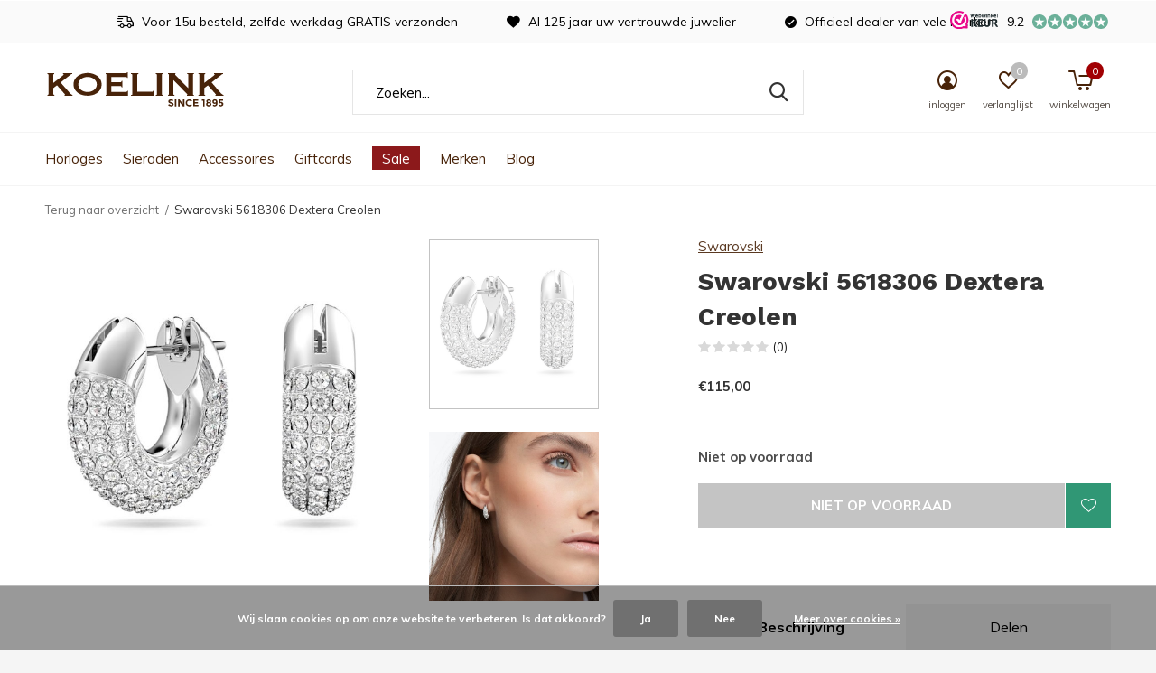

--- FILE ---
content_type: text/html;charset=utf-8
request_url: https://www.koelinkjuwelier.nl/swarovski-5618306-dextera-creolen.html
body_size: 16228
content:
<!doctype html>
<html class="new  " lang="nl" dir="ltr">
	<head>
        <meta charset="utf-8"/>
<!-- [START] 'blocks/head.rain' -->
<!--

  (c) 2008-2026 Lightspeed Netherlands B.V.
  http://www.lightspeedhq.com
  Generated: 15-01-2026 @ 04:36:14

-->
<link rel="canonical" href="https://www.koelinkjuwelier.nl/swarovski-5618306-dextera-creolen.html"/>
<link rel="alternate" href="https://www.koelinkjuwelier.nl/index.rss" type="application/rss+xml" title="Nieuwe producten"/>
<link href="https://cdn.webshopapp.com/assets/cookielaw.css?2025-02-20" rel="stylesheet" type="text/css"/>
<meta name="robots" content="noodp,noydir"/>
<meta name="google-site-verification" content="mGUYWf9Yz-wZekEjEkgMxWfisYm-rh_eoVfXlNbjZ5s"/>
<meta property="og:url" content="https://www.koelinkjuwelier.nl/swarovski-5618306-dextera-creolen.html?source=facebook"/>
<meta property="og:site_name" content="Juwelier Koelink"/>
<meta property="og:title" content="Swarovski 5618306 Dextera Creolen"/>
<meta property="og:description" content="Koop deze Swarovski 5618306 Dextera Creolen nu bij Koelinkjuwelier.nl. Of bekijk onze ruime collectie van Swarovski nu online."/>
<meta property="og:image" content="https://cdn.webshopapp.com/shops/303955/files/384603029/swarovski-swarovski-5618306-dextera-creolen.jpg"/>
<script>
<!-- Google Tag Manager -->
<script>(function(w,d,s,l,i){w[l]=w[l]||[];w[l].push({'gtm.start':
new Date().getTime(),event:'gtm.js'});var f=d.getElementsByTagName(s)[0],
j=d.createElement(s),dl=l!='dataLayer'?'&l='+l:'';j.async=true;j.src=
'https://www.googletagmanager.com/gtm.js?id='+i+dl;f.parentNode.insertBefore(j,f);
})(window,document,'script','dataLayer','GTM-W4374VG');</script>
<!-- End Google Tag Manager -->
</script>
<script>
<!-- Google Tag Manager (noscript) -->
<noscript><iframe src="https://www.googletagmanager.com/ns.html?id=GTM-W4374VG"
height="0" width="0" style="display:none;visibility:hidden"></iframe></noscript>
<!-- End Google Tag Manager (noscript) -->
</script>
<script>
<!-- Facebook Pixel Code -->
<script>
!function(f,b,e,v,n,t,s)
{if(f.fbq)return;n=f.fbq=function(){n.callMethod?
n.callMethod.apply(n,arguments):n.queue.push(arguments)};
if(!f._fbq)f._fbq=n;n.push=n;n.loaded=!0;n.version='2.0';
n.queue=[];t=b.createElement(e);t.async=!0;
t.src=v;s=b.getElementsByTagName(e)[0];
s.parentNode.insertBefore(t,s)}(window, document,'script',
'https://connect.facebook.net/en_US/fbevents.js');
fbq('init', '1268541586986884');
fbq('track', 'PageView');
</script>
<noscript><img height="1" width="1" style="display:none"
src="https://www.facebook.com/tr?id=1268541586986884&ev=PageView&noscript=1"
/></noscript>
<!-- End Facebook Pixel Code -->
</script>
<script>
<!-- Google tag (gtag.js) -->
<script async src="https://www.googletagmanager.com/gtag/js?id=G-T4QGVD62LN"></script>
<script>
    window.dataLayer = window.dataLayer || [];
    function gtag(){dataLayer.push(arguments);}
    gtag('js', new Date());

    gtag('config', 'G-T4QGVD62LN');
</script>
<script src="https://app.dmws.plus/shop-assets/303955/dmws-plus-loader.js?id=042ea2f32d8274ff56dffd8d2489d9fc"></script>
<!--[if lt IE 9]>
<script src="https://cdn.webshopapp.com/assets/html5shiv.js?2025-02-20"></script>
<![endif]-->
<!-- [END] 'blocks/head.rain' -->
		<meta charset="utf-8">
		<meta http-equiv="x-ua-compatible" content="ie=edge">
		<title>Swarovski 5618306 Dextera Creolen - Juwelier Koelink</title>
		<meta name="description" content="Koop deze Swarovski 5618306 Dextera Creolen nu bij Koelinkjuwelier.nl. Of bekijk onze ruime collectie van Swarovski nu online.">
		<meta name="keywords" content="sieraden, Swarovski 5409658 Further Pierced Creolen , zilverkleurig, oorstekers, 5390814, Swarovski">
		<meta name="theme-color" content="#ffffff">
		<meta name="MobileOptimized" content="320">
		<meta name="HandheldFriendly" content="true">
		<meta name="viewport" content="width=device-width,initial-scale=1,maximum-scale=1,viewport-fit=cover,target-densitydpi=device-dpi,shrink-to-fit=no">
		<meta name="author" content="https://www.dmws.nl">
		<link rel="preload" as="style" href="https://cdn.webshopapp.com/assets/gui-2-0.css?2025-02-20">
		<link rel="preload" as="style" href="https://cdn.webshopapp.com/assets/gui-responsive-2-0.css?2025-02-20">
		<link rel="preload" href="https://fonts.googleapis.com/css?family=Muli:100,300,400,500,600,700,800,900%7CWork%20Sans:100,300,400,500,600,700,800,900" as="style">
		<link rel="preload" as="style" href="https://cdn.webshopapp.com/shops/303955/themes/173326/assets/fixed.css?2025041412482520201111184834">
    <link rel="preload" as="style" href="https://cdn.webshopapp.com/shops/303955/themes/173326/assets/screen.css?2025041412482520201111184834">
		<link rel="preload" as="style" href="https://cdn.webshopapp.com/shops/303955/themes/173326/assets/custom.css?2025041412482520201111184834">
		<link rel="preload" as="font" href="https://cdn.webshopapp.com/shops/303955/themes/173326/assets/icomoon.woff2?2025041412482520201111184834">
		<link rel="preload" as="script" href="https://cdn.webshopapp.com/assets/jquery-1-9-1.js?2025-02-20">
		<link rel="preload" as="script" href="https://cdn.webshopapp.com/assets/jquery-ui-1-10-1.js?2025-02-20">
		<link rel="preload" as="script" href="https://cdn.webshopapp.com/shops/303955/themes/173326/assets/scripts.js?2025041412482520201111184834">
		<link rel="preload" as="script" href="https://cdn.webshopapp.com/shops/303955/themes/173326/assets/custom.js?2025041412482520201111184834">
    <link rel="preload" as="script" href="https://cdn.webshopapp.com/assets/gui.js?2025-02-20">
		<link href="https://fonts.googleapis.com/css?family=Muli:100,300,400,500,600,700,800,900%7CWork%20Sans:100,300,400,500,600,700,800,900" rel="stylesheet" type="text/css">
		<link rel="stylesheet" media="screen" href="https://cdn.webshopapp.com/assets/gui-2-0.css?2025-02-20">
		<link rel="stylesheet" media="screen" href="https://cdn.webshopapp.com/assets/gui-responsive-2-0.css?2025-02-20">
    <link rel="stylesheet" media="screen" href="https://cdn.webshopapp.com/shops/303955/themes/173326/assets/fixed.css?2025041412482520201111184834">
		<link rel="stylesheet" media="screen" href="https://cdn.webshopapp.com/shops/303955/themes/173326/assets/screen.css?2025041412482520201111184834">
		<link rel="stylesheet" media="screen" href="https://cdn.webshopapp.com/shops/303955/themes/173326/assets/custom.css?2025041412482520201111184834">
		<link rel="icon" type="image/x-icon" href="https://cdn.webshopapp.com/shops/303955/themes/173326/v/2444021/assets/favicon.png?20250414124824">
		<link rel="apple-touch-icon" href="https://cdn.webshopapp.com/shops/303955/themes/173326/assets/apple-touch-icon.png?2025041412482520201111184834">
		<link rel="mask-icon" href="https://cdn.webshopapp.com/shops/303955/themes/173326/assets/safari-pinned-tab.svg?2025041412482520201111184834" color="#000000">
		<link rel="manifest" href="https://cdn.webshopapp.com/shops/303955/themes/173326/assets/manifest.json?2025041412482520201111184834">
		<link rel="preconnect" href="https://ajax.googleapis.com">
		<link rel="preconnect" href="//cdn.webshopapp.com/">
		<link rel="preconnect" href="https://fonts.googleapis.com">
		<link rel="preconnect" href="https://fonts.gstatic.com" crossorigin>
		<link rel="dns-prefetch" href="https://ajax.googleapis.com">
		<link rel="dns-prefetch" href="//cdn.webshopapp.com/">	
		<link rel="dns-prefetch" href="https://fonts.googleapis.com">
		<link rel="dns-prefetch" href="https://fonts.gstatic.com" crossorigin>
    <script src="https://cdn.webshopapp.com/assets/jquery-1-9-1.js?2025-02-20"></script>
    <script src="https://cdn.webshopapp.com/assets/jquery-ui-1-10-1.js?2025-02-20"></script>
		<meta name="msapplication-config" content="https://cdn.webshopapp.com/shops/303955/themes/173326/assets/browserconfig.xml?2025041412482520201111184834">
<meta property="og:title" content="Swarovski 5618306 Dextera Creolen">
<meta property="og:type" content="website"> 
<meta property="og:description" content="Koop deze Swarovski 5618306 Dextera Creolen nu bij Koelinkjuwelier.nl. Of bekijk onze ruime collectie van Swarovski nu online.">
<meta property="og:site_name" content="Juwelier Koelink">
<meta property="og:url" content="https://www.koelinkjuwelier.nl/">
<meta property="og:image" content="https://cdn.webshopapp.com/shops/303955/files/384603029/300x250x2/swarovski-swarovski-5618306-dextera-creolen.jpg">
<meta itemprop="price" content="115.00"><meta itemprop="priceCurrency" content="EUR">
<meta name="twitter:title" content="Swarovski 5618306 Dextera Creolen">
<meta name="twitter:description" content="Koop deze Swarovski 5618306 Dextera Creolen nu bij Koelinkjuwelier.nl. Of bekijk onze ruime collectie van Swarovski nu online.">
<meta name="twitter:site" content="Juwelier Koelink">
<meta name="twitter:card" content="https://cdn.webshopapp.com/shops/303955/themes/173326/v/2444021/assets/logo.png?20250414124824">
<meta name="twitter:image" content="https://cdn.webshopapp.com/shops/303955/themes/173326/v/2440399/assets/banner-grid-banner-1-image.jpg?20241004164806">
<script type="application/ld+json">
  [
        {
      "@context": "http://schema.org",
      "@type": "Product", 
      "name": "Swarovski Swarovski 5618306 Dextera Creolen",
      "url": "https://www.koelinkjuwelier.nl/swarovski-5618306-dextera-creolen.html",
      "brand": "Swarovski",      "description": "Koop deze Swarovski 5618306 Dextera Creolen nu bij Koelinkjuwelier.nl. Of bekijk onze ruime collectie van Swarovski nu online.",      "image": "https://cdn.webshopapp.com/shops/303955/files/384603029/300x250x2/swarovski-swarovski-5618306-dextera-creolen.jpg",                  "sku": "5618306",      "offers": {
        "@type": "Offer",
        "price": "115.00",        "url": "https://www.koelinkjuwelier.nl/swarovski-5618306-dextera-creolen.html",
        "priceValidUntil": "2027-01-15",
        "priceCurrency": "EUR"      }
          },
        {
      "@context": "http://schema.org/",
      "@type": "Organization",
      "url": "https://www.koelinkjuwelier.nl/",
      "name": "Juwelier Koelink",
      "legalName": "Juwelier Koelink",
      "description": "Koop deze Swarovski 5618306 Dextera Creolen nu bij Koelinkjuwelier.nl. Of bekijk onze ruime collectie van Swarovski nu online.",
      "logo": "https://cdn.webshopapp.com/shops/303955/themes/173326/v/2444021/assets/logo.png?20250414124824",
      "image": "https://cdn.webshopapp.com/shops/303955/themes/173326/v/2440399/assets/banner-grid-banner-1-image.jpg?20241004164806",
      "contactPoint": {
        "@type": "ContactPoint",
        "contactType": "Customer service",
        "telephone": " +31 (0)53 433 09 00"
      },
      "address": {
        "@type": "PostalAddress",
        "streetAddress": "Haverstraatpassage 34",
        "addressLocality": "Nederland ",
        "postalCode": "7511 EX Enschede",
        "addressCountry": "NL"
      }
         
    },
    { 
      "@context": "http://schema.org", 
      "@type": "WebSite", 
      "url": "https://www.koelinkjuwelier.nl/", 
      "name": "Juwelier Koelink",
      "description": "Koop deze Swarovski 5618306 Dextera Creolen nu bij Koelinkjuwelier.nl. Of bekijk onze ruime collectie van Swarovski nu online.",
      "author": [
        {
          "@type": "Organization",
          "url": "https://www.dmws.nl/",
          "name": "DMWS B.V.",
          "address": {
            "@type": "PostalAddress",
            "streetAddress": "Klokgebouw 195 (Strijp-S)",
            "addressLocality": "Eindhoven",
            "addressRegion": "NB",
            "postalCode": "5617 AB",
            "addressCountry": "NL"
          }
        }
      ]
    }
  ]
</script>    	</head>
	<body>
  	    <ul class="hidden-data hidden"><li>303955</li><li>173326</li><li>ja</li><li>nl</li><li>live</li><li>info//koelinkjuwelier/nl</li><li>https://www.koelinkjuwelier.nl/</li></ul><div id="root" ><header id="top" class=" static"><p id="logo" ><a href="https://www.koelinkjuwelier.nl/" accesskey="h"><img src="https://cdn.webshopapp.com/shops/303955/files/330195647/koelink-logo.svg" alt="Fine jewellery and watches | Juwelier Koelink"></a></p><nav id="skip"><ul><li><a href="#nav" accesskey="n">Ga naar navigatie (n)</a></li><li><a href="#content" accesskey="c">Ga naar inhoud (c)</a></li><li><a href="#footer" accesskey="f">Ga naar footer (f)</a></li></ul></nav><nav id="nav" aria-label="Kies een categorie" class=""><ul><li ><a  href="https://www.koelinkjuwelier.nl/horloges/">Horloges</a><ul><li><a href="https://www.koelinkjuwelier.nl/horloges/merken/">Merken</a><ul><li><a href="https://www.koelinkjuwelier.nl/horloges/merken/boccia/">Boccia</a></li><li><a href="https://www.koelinkjuwelier.nl/horloges/merken/breitling/">Breitling</a></li><li><a href="https://www.koelinkjuwelier.nl/horloges/merken/calvin-klein/">Calvin Klein</a></li><li><a href="https://www.koelinkjuwelier.nl/horloges/merken/casio/">Casio</a></li><li><a href="https://www.koelinkjuwelier.nl/horloges/merken/casio-g-shock/">Casio G-Shock</a></li><li><a href="https://www.koelinkjuwelier.nl/horloges/merken/diesel/">Diesel</a></li><li><a href="https://www.koelinkjuwelier.nl/horloges/merken/ebel/">Ebel</a></li><li><a href="https://www.koelinkjuwelier.nl/horloges/merken/emporio-armani/">Emporio Armani</a></li><li><a href="https://www.koelinkjuwelier.nl/horloges/merken/fossil/">Fossil</a></li><li><a href="https://www.koelinkjuwelier.nl/horloges/merken/hugo-boss/">Hugo Boss </a></li><li class="strong"><a href="https://www.koelinkjuwelier.nl/horloges/merken/">Bekijk alle Merken</a></li></ul></li><li><a href="https://www.koelinkjuwelier.nl/horloges/dames/">Dames</a></li><li><a href="https://www.koelinkjuwelier.nl/horloges/heren/">Heren</a></li><li><a href="https://www.koelinkjuwelier.nl/horloges/special-editions/">Special Editions </a></li><li><a href="https://www.koelinkjuwelier.nl/horloges/smartwatches/">Smartwatches</a></li><li><a href="https://www.koelinkjuwelier.nl/horloges/klokken/">Klokken</a></li><li><a href="https://www.koelinkjuwelier.nl/horloges/kinderen/">Kinderen</a></li></ul></li><li ><a  href="https://www.koelinkjuwelier.nl/sieraden/">Sieraden</a><ul><li><a href="https://www.koelinkjuwelier.nl/sieraden/merken/">Merken</a><ul><li><a href="https://www.koelinkjuwelier.nl/sieraden/merken/albanu/">Albanu</a></li><li><a href="https://www.koelinkjuwelier.nl/sieraden/merken/amici/">Amici</a></li><li><a href="https://www.koelinkjuwelier.nl/sieraden/merken/al-coro/">Al Coro</a></li><li><a href="https://www.koelinkjuwelier.nl/sieraden/merken/boccia/">Boccia</a></li><li><a href="https://www.koelinkjuwelier.nl/sieraden/merken/calvin-klein/">Calvin Klein</a></li><li><a href="https://www.koelinkjuwelier.nl/sieraden/merken/fossil/">Fossil</a></li><li><a href="https://www.koelinkjuwelier.nl/sieraden/merken/heide-heinzendorff/">Heide Heinzendorff</a></li><li><a href="https://www.koelinkjuwelier.nl/sieraden/merken/hugo-boss/">Hugo Boss</a></li><li><a href="https://www.koelinkjuwelier.nl/sieraden/merken/isabellefa/">IsabelleFa</a></li><li><a href="https://www.koelinkjuwelier.nl/sieraden/merken/jeh-jewels/">Jéh Jewels</a></li><li class="strong"><a href="https://www.koelinkjuwelier.nl/sieraden/merken/">Bekijk alle Merken</a></li></ul></li><li><a href="https://www.koelinkjuwelier.nl/sieraden/dames/">Dames</a><ul><li><a href="https://www.koelinkjuwelier.nl/sieraden/dames/armband/">Armband</a></li><li><a href="https://www.koelinkjuwelier.nl/sieraden/dames/bedel/">Bedel</a></li><li><a href="https://www.koelinkjuwelier.nl/sieraden/dames/collier/">Collier</a></li><li><a href="https://www.koelinkjuwelier.nl/sieraden/dames/creoolhangers/">Creoolhangers</a></li><li><a href="https://www.koelinkjuwelier.nl/sieraden/dames/hanger/">Hanger</a></li><li><a href="https://www.koelinkjuwelier.nl/sieraden/dames/oorsieraden/">Oorsieraden</a></li><li><a href="https://www.koelinkjuwelier.nl/sieraden/dames/ring/">Ring</a></li><li><a href="https://www.koelinkjuwelier.nl/sieraden/dames/verlovingsring/">Verlovingsring</a></li><li><a href="https://www.koelinkjuwelier.nl/sieraden/dames/overige/">Overige</a></li></ul></li><li><a href="https://www.koelinkjuwelier.nl/sieraden/heren/">Heren</a><ul><li><a href="https://www.koelinkjuwelier.nl/sieraden/heren/armband/">Armband</a></li><li><a href="https://www.koelinkjuwelier.nl/sieraden/heren/collier/">Collier</a></li><li><a href="https://www.koelinkjuwelier.nl/sieraden/heren/hanger/">Hanger</a></li><li><a href="https://www.koelinkjuwelier.nl/sieraden/heren/manchetknopen/">Manchetknopen</a></li><li><a href="https://www.koelinkjuwelier.nl/sieraden/heren/oorsieraden/">Oorsieraden</a></li><li><a href="https://www.koelinkjuwelier.nl/sieraden/heren/ring/">Ring</a></li><li><a href="https://www.koelinkjuwelier.nl/sieraden/heren/overige/">Overige</a></li></ul></li><li><a href="https://www.koelinkjuwelier.nl/sieraden/koelink-1895-private-collection/">Koelink 1895 Private Collection</a><ul><li><a href="https://www.koelinkjuwelier.nl/sieraden/koelink-1895-private-collection/1895-essentials-collection/">1895 Essentials Collection</a></li></ul></li><li><a href="https://www.koelinkjuwelier.nl/sieraden/vintage-sieraden/">Vintage sieraden</a><ul><li><a href="https://www.koelinkjuwelier.nl/sieraden/vintage-sieraden/armband/">Armband</a></li><li><a href="https://www.koelinkjuwelier.nl/sieraden/vintage-sieraden/manchetknopen/">Manchetknopen</a></li><li><a href="https://www.koelinkjuwelier.nl/sieraden/vintage-sieraden/broche/">Broche </a></li><li><a href="https://www.koelinkjuwelier.nl/sieraden/vintage-sieraden/collier/">Collier </a></li><li><a href="https://www.koelinkjuwelier.nl/sieraden/vintage-sieraden/dasspeld/">Dasspeld</a></li><li><a href="https://www.koelinkjuwelier.nl/sieraden/vintage-sieraden/hanger/">Hanger</a></li><li><a href="https://www.koelinkjuwelier.nl/sieraden/vintage-sieraden/horloge/">Horloge</a></li><li><a href="https://www.koelinkjuwelier.nl/sieraden/vintage-sieraden/oorsieraden/">Oorsieraden</a></li><li><a href="https://www.koelinkjuwelier.nl/sieraden/vintage-sieraden/ring/">Ring</a></li></ul></li><li><a href="https://www.koelinkjuwelier.nl/sieraden/trouwringen/">Trouwringen</a></li><li><a href="https://www.koelinkjuwelier.nl/sieraden/overig/">Overig</a><ul><li><a href="https://www.koelinkjuwelier.nl/sieraden/overig/gaatjes-schieten/">Gaatjes Schieten</a></li><li><a href="https://www.koelinkjuwelier.nl/sieraden/overig/taxaties/">Taxaties</a></li><li><a href="https://www.koelinkjuwelier.nl/sieraden/overig/graveren/">Graveren</a></li><li><a href="https://www.koelinkjuwelier.nl/sieraden/overig/oud-goud/">Oud goud</a></li><li><a href="https://www.koelinkjuwelier.nl/sieraden/overig/reparaties/">Reparaties</a></li></ul></li></ul></li><li ><a  href="https://www.koelinkjuwelier.nl/accessoires/">Accessoires </a><ul><li><a href="https://www.koelinkjuwelier.nl/accessoires/watch-winders/">Watch winders</a></li><li><a href="https://www.koelinkjuwelier.nl/accessoires/watch-rolls/">Watch rolls</a></li><li><a href="https://www.koelinkjuwelier.nl/accessoires/watch-box/"> Watch box</a></li><li><a href="https://www.koelinkjuwelier.nl/accessoires/jewellery-box/">Jewellery box</a></li><li><a href="https://www.koelinkjuwelier.nl/accessoires/jewellery-roll/">Jewellery roll</a></li><li><a href="https://www.koelinkjuwelier.nl/accessoires/travel-cases/">Travel cases</a></li></ul></li><li ><a  href="https://www.koelinkjuwelier.nl/giftcards/">Giftcards</a><ul><li><a href="https://www.koelinkjuwelier.nl/giftcards/giftcard/">Giftcard</a></li></ul></li><li ><a class="overlay-g" href="https://www.koelinkjuwelier.nl/sale/">Sale</a></li><li ><a accesskey="4" href="https://www.koelinkjuwelier.nl/brands/">Merken</a><div class="double"><div><h3>Onze favoriete merken</h3><ul class="double"><li><a href="https://www.koelinkjuwelier.nl/brands/breitling/">Breitling</a></li><li><a href="https://www.koelinkjuwelier.nl/brands/fossil/">Fossil</a></li><li><a href="https://www.koelinkjuwelier.nl/brands/lott-gioielli/">LOTT. Gioielli </a></li><li><a href="https://www.koelinkjuwelier.nl/brands/seiko/">Seiko</a></li><li><a href="https://www.koelinkjuwelier.nl/brands/swarovski/">Swarovski</a></li><li><a href="https://www.koelinkjuwelier.nl/brands/tag-heuer/">TAG Heuer</a></li><li><a href="https://www.koelinkjuwelier.nl/brands/tissot/">Tissot</a></li><li><a href="https://www.koelinkjuwelier.nl/brands/tommy-hilfiger/">Tommy Hilfiger</a></li><li><a href="https://www.koelinkjuwelier.nl/brands/vintage/">Vintage</a></li><li><a href="https://www.koelinkjuwelier.nl/brands/zinzi/">Zinzi</a></li></ul></div><div><ul class="list-gallery"><li><a href="https://www.koelinkjuwelier.nl/horloges/merken/breitling/"><img src="https://dummyimage.com/240x305/fff.png/fff" data-src="https://cdn.webshopapp.com/shops/303955/themes/173326/v/356397/assets/brand-banner-1.jpg?20201125102037" alt="Breitling" width="240" height="305"> Breitling <span>#squadonamission</span></a></li><li><a href="https://www.koelinkjuwelier.nl/horloges/merken/longines/"><img src="https://dummyimage.com/430x305/fff.png/fff" data-src="https://cdn.webshopapp.com/shops/303955/themes/173326/v/135207/assets/brand-banner-2.jpg?20200721161022" alt="Longines" width="430" height="305"> Longines <span>Elegance is an attitude</span></a></li></ul></div></div></li><li ><a href="https://www.koelinkjuwelier.nl/blogs/blog/" title="Blog">Blog</a><div><ul class="list-gallery"><li><a href="https://www.koelinkjuwelier.nl/blogs/blog/de-tijdloze-elegantie-van-meistersinger-een-horlog/"><img src="https://dummyimage.com/240x230/fff.png/fff" data-src="https://cdn.webshopapp.com/shops/303955/files/426170440/480x460x1/image.jpg" alt="De tijdloze elegantie van Meistersinger: een horlogemerk met karakter" width="240" height="230"> De tijdloze elegantie van...                <span>View article</span></a></li><li><a href="https://www.koelinkjuwelier.nl/blogs/blog/longines-a-pioneer-icon/"><img src="https://dummyimage.com/240x230/fff.png/fff" data-src="https://cdn.webshopapp.com/shops/303955/files/410055094/480x460x1/image.jpg" alt="Longines, a pioneer icon" width="240" height="230"> Longines, a pioneer icon                <span>View article</span></a></li><li><a href="https://www.koelinkjuwelier.nl/blogs/blog/seikos-special-editions/"><img src="https://dummyimage.com/240x230/fff.png/fff" data-src="https://cdn.webshopapp.com/shops/303955/files/401209547/480x460x1/image.jpg" alt="Seiko&#039;s Special Editions" width="240" height="230"> Seiko&#039;s Special Editions                <span>View article</span></a></li><li><a href="https://www.koelinkjuwelier.nl/blogs/blog/what-makes-a-diamond-sparkle/"><img src="https://dummyimage.com/240x230/fff.png/fff" data-src="https://cdn.webshopapp.com/shops/303955/files/389825917/480x460x1/image.jpg" alt="What makes a diamond sparkle?" width="240" height="230"> What makes a diamond spar...                <span>View article</span></a></li><li><a href="https://www.koelinkjuwelier.nl/blogs/blog/de-leukste-sinterklaascadeaus/"><img src="https://dummyimage.com/240x230/fff.png/fff" data-src="https://cdn.webshopapp.com/shops/303955/files/388319983/480x460x1/image.jpg" alt="De leukste Sinterklaascadeaus!" width="240" height="230"> De leukste Sinterklaascad...                <span>View article</span></a></li></ul></div></li></ul><ul><li class="search"><a href="./"><i class="icon-zoom2"></i><span>zoeken</span></a></li><li class="login"><a href=""><i class="icon-user-circle"></i><span>inloggen</span></a></li><li class="fav"><a class="open-login"><i class="icon-heart-strong"></i><span>verlanglijst</span><span class="no items" data-wishlist-items>0</span></a></li><li class="cart"><a href="https://www.koelinkjuwelier.nl/cart/"><i class="icon-cart5"></i><span>winkelwagen</span><span class="no">0</span></a></li></ul></nav><div class="bar"><ul class="list-usp"><li><i class="icon-delivery"></i> Voor 15u besteld, zelfde werkdag GRATIS verzonden</li><li><i class="icon-heart"></i> Al 125 jaar uw vertrouwde juwelier</li><li><i class="icon-check-circle"></i> Officieel dealer van vele merken</li></ul><p><span class="trustmark desktop-only"><a href="https://www.webwinkelkeur.nl/webshop/Juwelier-Koelink_1214467" target="_blank"><img src="https://cdn.webshopapp.com/shops/303955/themes/173326/v/1104421/assets/trustmark-image.png?20220322151737" width="" height="20"></a></span><a href="https://www.webwinkelkeur.nl/webshop/Juwelier-Koelink_1214467" target="_blank"><span class="rating-a c round_stars" data-val="9.2" data-of="10">9.2</span></a></p></div><form action="https://www.koelinkjuwelier.nl/search/" method="get" id="formSearch" data-search-type="desktop"><p><label for="q">Zoeken...</label><input id="q" name="q" type="search" value="" autocomplete="off" required data-input="desktop"><button type="submit">Zoeken</button></p><div class="search-autocomplete" data-search-type="desktop"><ul class="list-cart small m0"></ul></div></form><div class="module-product-bar"><figure><img src="https://dummyimage.com/45x45/fff.png/fff" data-src="https://cdn.webshopapp.com/shops/303955/files/384603029/90x90x2/swarovski-5618306-dextera-creolen.jpg" alt="Swarovski 5618306 Dextera Creolen" width="45" height="45"></figure><h3>Swarovski Swarovski 5618306 Dextera Creolen</h3><p class="price">
      €115,00
          </p><p class="link-btn"><a disabled>Niet op voorraad</a></p></div></header><main id="content"><nav class="nav-breadcrumbs desktop-only"><ul><li><a href="https://www.koelinkjuwelier.nl/">Terug naar overzicht</a></li><li>Swarovski 5618306 Dextera Creolen</li></ul></nav><article class="module-product"><ul class="list-slider"><li ><a data-fancybox-group="gallery" href="https://cdn.webshopapp.com/shops/303955/files/384603029/image.jpg"><img src="https://cdn.webshopapp.com/shops/303955/files/384603029/660x660x2/swarovski-swarovski-5618306-dextera-creolen.jpg" alt="Swarovski 5618306 Dextera Creolen" ></a><ul class="label"><li class="btn  active mobile-only"><a href="javascript:;" class="add-to-wishlist" data-url="https://www.koelinkjuwelier.nl/account/wishlistAdd/127189793/?variant_id=253013959" data-id="127189793"><i class="icon-heart-outline"></i><span>Aan verlanglijst toevoegen</span></a></li></ul></li><li ><a data-fancybox-group="gallery" href="https://cdn.webshopapp.com/shops/303955/files/384603100/image.jpg"><img src="https://cdn.webshopapp.com/shops/303955/files/384603100/660x660x2/swarovski-swarovski-5618306-dextera-creolen.jpg" alt="Swarovski 5618306 Dextera Creolen" ></a></li></ul><div><header><p><a href="https://www.koelinkjuwelier.nl/brands/swarovski/">Swarovski</a></p><h1>Swarovski 5618306 Dextera Creolen</h1><p class="rating-a b" data-val="0" data-of="5"><a href="#section-reviews">(0)</a></p></header><form action="https://www.koelinkjuwelier.nl/cart/add/253013959/" id="product_configure_form" method="post" class="form-product" data-url="https://www.koelinkjuwelier.nl/cart/add/253013959/"><div class="fieldset"><p class="price">
          €115,00
                                                </p><ul class="list-plain"></ul><p><span class="strong">
                                    Niet op voorraad
                                  </span></p><input data-always type="hidden" name="bundle_id" id="product_configure_bundle_id" value=""></div><p class="submit m15"><button type="submit" disabled>Niet op voorraad</button><a href="javascript:;" class="open-login"><i class="icon-heart-outline"></i><span>Inloggen voor wishlist</span></a></p><ul class="list-usp"><li class="countdown hidden"><i class="icon-box"></i><span class="strong">Vandaag verzonden?</span>
          Je hebt nog 
          <b id="mycountdown">00 : 00 : <span class="overlay-g">00</span></b></li></ul><div class="tabs-a m55"><nav><ul><li><a href="./">Beschrijving</a></li><li><a href="./">Delen</a></li></ul></nav><div><div><p>Juwelier Koelink is officieel dealer van het merk Swarovski. Wilt u dit sieraad bij ons in de winkel komen bekijken of een bepaald model wat wij niet voorradig hebben bestellen? Dat kan! Bel of mail ons voor de mogelijkheden en beschikbaarheid.</p></div><div><ul class="list-social b"><li><a onclick="return !window.open(this.href,'Swarovski 5618306 Dextera Creolen', 'width=500,height=500')" target="_blank" href="https://www.facebook.com/sharer/sharer.php?u=https://www.koelinkjuwelier.nl/swarovski-5618306-dextera-creolen.html"><i class="icon-facebook"></i> Facebook</a></li><li><a href="whatsapp://send?text=https://www.koelinkjuwelier.nl/swarovski-5618306-dextera-creolen.html" data-action="share/whatsapp/share"><i class="icon-whatsapp"></i> Whatsapp</a></li></ul></div></div></div><p class="check"><input class="compare-check" id="add_compare_127189793" type="checkbox" value="" data-add-url="https://www.koelinkjuwelier.nl/compare/add/253013959/" data-del-url="https://www.koelinkjuwelier.nl/compare/delete/253013959/" data-id="127189793"  /><label for="add_compare_127189793">Toevoegen aan vergelijking</label></p></form></div></article><div class="cols-d m70 product-content"><article><h5 class="s28 m10">Productomschrijving</h5><p><h3>Swarovski creolen online kopen?</h3><p>Koop deze <strong>Swarovski 5618306 Dextera Creolen</strong> nu online bij <a href="https://www.koelinkjuwelier.nl/">Koelinkjuwelier.nl.</a> </p><p>Al sinds <strong>1895</strong> is de kunst van het <strong>kristalslijpen</strong> van oprichter Daniel Swarovski kenmerkend voor het bedrijf. Met zijn eeuwige <strong>passie</strong> voor innovatie en ontwerp heeft hij <strong>Swarovski</strong> tot ‘s werelds grootste merk voor sieraden en accessoires gemaakt. De <strong>familie</strong> heeft de traditie voorgezet en voorziet vandaag de dag <strong>vrouwen</strong> over de hele wereld dagelijks van een <strong>schitterende</strong> stijl.</p><p>Deze creolen zijn rhodium plated en zijn zilverkleurig. De creolen zijn 1.5 cm doorsnee. Als officieel dealer van Swarovski kunnen wij alles voor u bestellen. Voor meer informatie over Swarovski gaat u naar <a href="http://www.swarovski.com/">www.swarovski.com.</a></p></p></article><aside><h5 class="s28 m10">Ontwerp</h5><ul class="list-info"><li><span>Materiaal</span> Rhodium plated </li><li><span>Kleur</span> Zilverkleurig </li><li><span>Steensoort</span> Swarovski </li></ul><h5 class="s28 m10">Informatie</h5><ul class="list-info"><li><span>Maat</span> 1.5 cm doorsnee</li></ul></aside></div><article id="section-reviews"><header class="heading-rating"><h5 class="s28 m20">Reviews</h5><p class="rating-a strong" data-val="0" data-of="5">0<span> / 5</span></p><p class="overlay-e">0 sterren op basis van 0 beoordelingen</p><p class="link-btn"><a class="b" href="https://www.koelinkjuwelier.nl/account/review/127189793/">Je beoordeling toevoegen</a></p></header><ul class="list-comments a"></ul></article><article><header class="heading-mobile text-left"><h5 class="s28 m10">Recente artikelen</h5></header><ul class="list-collection compact"><li class="single no-ajax text-left"><div class="img"><figure><img src="https://cdn.webshopapp.com/shops/303955/files/384603029/660x660x2/swarovski-5618306-dextera-creolen.jpg" alt="Swarovski 5618306 Dextera Creolen" width="310" height="430"></figure><form class="desktop-only" action="https://www.koelinkjuwelier.nl/swarovski-5618306-dextera-creolen.html" method="post"><p><button class="w100" type="submit">Bekijk product</button></p></form></div><p>Swarovski</p><h2><a href="https://www.koelinkjuwelier.nl/swarovski-5618306-dextera-creolen.html">Swarovski 5618306 Dextera Creolen</a></h2><p class="price">€115,00</p></li></ul></article></main><aside id="cart"><h5>Winkelwagen</h5><p>
    U heeft geen artikelen in uw winkelwagen...
  </p><p class="submit"><span class="strong"><span>Totaal incl. btw</span> €0,00</span><a href="https://www.koelinkjuwelier.nl/cart/">Bestellen</a></p></aside><form action="https://www.koelinkjuwelier.nl/account/loginPost/" method="post" id="login"><h5>Inloggen</h5><p><label for="lc">E-mailadres</label><input type="email" id="lc" name="email" autocomplete='email' placeholder="E-mailadres" required></p><p><label for="ld">Wachtwoord</label><input type="password" id="ld" name="password" autocomplete='current-password' placeholder="Wachtwoord" required><a href="https://www.koelinkjuwelier.nl/account/password/">Wachtwoord vergeten?</a></p><p><button class="side-login-button" type="submit">Inloggen</button></p><footer><ul class="list-checks"><li>Al je orders en retouren op één plek</li><li>Het bestelproces gaat nog sneller</li><li>Je winkelwagen is altijd en overal opgeslagen</li></ul><p class="link-btn"><a class="" href="https://www.koelinkjuwelier.nl/account/register/">Account aanmaken</a></p></footer><input type="hidden" name="key" value="80bc303317ce877719914441619f7fff" /><input type="hidden" name="type" value="login" /></form><p id="compare-btn" ><a class="open-compare"><i class="icon-compare"></i><span>vergelijk</span><span class="compare-items" data-compare-items>0</span></a></p><aside id="compare"><h5>Vergelijk producten</h5><ul class="list-cart compare-products"></ul><p class="submit"><span>You can compare a maximum of 5 products</span><a href="https://www.koelinkjuwelier.nl/compare/">Start vergelijking</a></p></aside><footer id="footer"><form id="formNewsletter" action="https://www.koelinkjuwelier.nl/account/newsletter/" method="post" class="form-newsletter"><input type="hidden" name="key" value="80bc303317ce877719914441619f7fff" /><h2 class="gui-page-title">Meld je aan voor onze nieuwsbrief</h2><p>Ontvang de nieuwste aanbiedingen en promoties</p><p><label for="formNewsletterEmail">E-mail adres</label><input type="email" id="formNewsletterEmail" name="email" required><button type="submit" class="submit-newsletter">Abonneer</button></p></form><nav><div><h3>Klantenservice</h3><ul><li><a href="https://www.koelinkjuwelier.nl/service/about/">Onze winkel</a></li><li><a href="https://www.koelinkjuwelier.nl/service/virtuele-tour/">Virtuele tour</a></li><li><a href="https://www.koelinkjuwelier.nl/service/ons-team/">Ons team</a></li><li><a href="https://www.koelinkjuwelier.nl/service/general-terms-conditions/">Algemene voorwaarden webshop</a></li><li><a href="https://www.koelinkjuwelier.nl/service/algemene-voorwaarden-winkel/">Algemene voorwaarden winkel</a></li><li><a href="https://www.koelinkjuwelier.nl/service/disclaimer/">Disclaimer</a></li><li><a href="https://www.koelinkjuwelier.nl/service/privacy-policy/">Privacy Policy</a></li><li><a href="https://www.koelinkjuwelier.nl/service/payment-methods/">Betaalmogelijkheden</a></li><li><a href="https://www.koelinkjuwelier.nl/service/duurzame-verzending/">Verzending</a></li><li><a href="https://www.koelinkjuwelier.nl/service/shipping-returns/">Retourneren</a></li><li><a href="https://www.koelinkjuwelier.nl/service/">Klantenservice</a></li><li><a href="https://www.koelinkjuwelier.nl/sitemap/">Sitemap</a></li><li><a href="https://www.koelinkjuwelier.nl/service/bestellen/">Bestellen bij koelinkjuwelier.nl</a></li><li><a href="https://www.koelinkjuwelier.nl/service/garantie-waterdichtheid/">Garantie en waterdichtheid</a></li><li><a href="https://www.koelinkjuwelier.nl/service/maat-opnemen/">Maat opnemen</a></li><li><a href="https://www.koelinkjuwelier.nl/service/onderhoud/">Onderhoud</a></li><li><a href="https://www.koelinkjuwelier.nl/service/reparaties/">Reparaties</a></li><li><a href="https://www.koelinkjuwelier.nl/service/historie/">Historie</a></li><li><a href="https://www.koelinkjuwelier.nl/service/klachten/">Klachten</a></li></ul></div><div><h3>Mijn account</h3><ul><li><a href="https://www.koelinkjuwelier.nl/account/" title="Registreren">Registreren</a></li><li><a href="https://www.koelinkjuwelier.nl/account/orders/" title="Mijn bestellingen">Mijn bestellingen</a></li><li><a href="https://www.koelinkjuwelier.nl/account/tickets/" title="Mijn tickets">Mijn tickets</a></li><li><a href="https://www.koelinkjuwelier.nl/account/wishlist/" title="Mijn verlanglijst">Mijn verlanglijst</a></li><li><a href="https://www.koelinkjuwelier.nl/compare/">Vergelijk producten</a></li></ul></div><div><h3>Categorieën</h3><ul><li><a href="https://www.koelinkjuwelier.nl/horloges/">Horloges</a></li><li><a href="https://www.koelinkjuwelier.nl/sieraden/">Sieraden</a></li><li><a href="https://www.koelinkjuwelier.nl/accessoires/">Accessoires </a></li><li><a href="https://www.koelinkjuwelier.nl/giftcards/">Giftcards</a></li><li><a href="https://www.koelinkjuwelier.nl/sale/">Sale</a></li></ul></div><div><h3>Over ons</h3><ul class="contact-footer m10"><li><span class="strong">Juwelier Koelink </span></li><li></li><li>Haverstraatpassage 34</li><li>7511 EX Enschede</li></ul><ul class="contact-footer m10"><li>KvK: 64790436</li><li>BTW: NL824242828B01</li><li>T: +31 (0)53 433 09 00</li><li>E: <a href="/cdn-cgi/l/email-protection" class="__cf_email__" data-cfemail="f59e99949b81909b869087839c9690b59e9a90999c9b9e9f808290999c9087db9b99">[email&#160;protected]</a></li></ul></div><div class="double"><ul class="link-btn"><li><a href="tel: +31 (0)53 433 09 00" class="a">Bel ons</a></li><li><a href="/cdn-cgi/l/email-protection#8fe6e1e9e0cfe4e0eae3e6e1e4e5faf8eae3e6eafda1e1e3" class="a">Email ons</a></li></ul><ul class="list-social"><li><a rel="external" href="https://www.facebook.com/Koelinkjuwelier/?fref=ts"><i class="icon-facebook"></i><span>Facebook</span></a></li><li><a rel="external" href="https://www.instagram.com/juwelierkoelink/"><i class="icon-instagram"></i><span>Instagram</span></a></li></ul></div><figure><img data-src="https://cdn.webshopapp.com/shops/303955/files/330195647/koelink-logo.svg" alt="Fine jewellery and watches | Juwelier Koelink" width="180" height="40"></figure></nav><ul class="list-payments"><li><img data-src="https://cdn.webshopapp.com/shops/303955/themes/173326/assets/z-ideal.png?2025041412482520201111184834" alt="ideal" width="45" height="21"></li><li><img data-src="https://cdn.webshopapp.com/shops/303955/themes/173326/assets/z-banktransfer.png?2025041412482520201111184834" alt="banktransfer" width="45" height="21"></li><li><img data-src="https://cdn.webshopapp.com/shops/303955/themes/173326/assets/z-mastercard.png?2025041412482520201111184834" alt="mastercard" width="45" height="21"></li><li><img data-src="https://cdn.webshopapp.com/shops/303955/themes/173326/assets/z-visa.png?2025041412482520201111184834" alt="visa" width="45" height="21"></li><li><img data-src="https://cdn.webshopapp.com/shops/303955/themes/173326/assets/z-mistercash.png?2025041412482520201111184834" alt="mistercash" width="45" height="21"></li><li><img data-src="https://cdn.webshopapp.com/shops/303955/themes/173326/assets/z-americanexpress.png?2025041412482520201111184834" alt="americanexpress" width="45" height="21"></li></ul><p class="copyright">© Copyright <span class="date">2019</span> - Theme By <a href="https://www.designmijnwebshop.nl/" target="_blank">DMWS</a>  - <a href="https://www.koelinkjuwelier.nl/rss/">RSS-feed</a></p></footer><script data-cfasync="false" src="/cdn-cgi/scripts/5c5dd728/cloudflare-static/email-decode.min.js"></script><script>
    	var instaUser = '';
   	var amount = '12';
 	    var showSecondImage = 1;
  var newsLetterSeconds = '3';
   var test = 'test';
	var basicUrl = 'https://www.koelinkjuwelier.nl/';
  var ajaxTranslations = {"Add to cart":"Toevoegen aan winkelwagen","Wishlist":"Verlanglijst","Add to wishlist":"Aan verlanglijst toevoegen","Compare":"Vergelijk","Add to compare":"Toevoegen om te vergelijken","Brands":"Merken","Discount":"Korting","Delete":"Verwijderen","Total excl. VAT":"Totaal excl. btw","Shipping costs":"Verzendkosten","Total incl. VAT":"Totaal incl. btw","Read more":"Lees meer","Read less":"Lees minder","No products found":"Geen producten gevonden","View all results":"Bekijk alle resultaten","":""};
  var categories_shop = {"10164639":{"id":10164639,"parent":0,"path":["10164639"],"depth":1,"image":0,"type":"category","url":"horloges","title":"Horloges","description":"","count":3981,"subs":{"10164641":{"id":10164641,"parent":10164639,"path":["10164641","10164639"],"depth":2,"image":0,"type":"category","url":"horloges\/merken","title":"Merken","description":"Juwelier Koelink is officieel dealer van alle onderstaande merken. Wilt u een horloge bij ons in de winkel komen bekijken of een bepaald model wat wij niet voorradig hebben bestellen? Dat kan! Bel of mail ons voor de mogelijkheden en beschikbaarheid.","count":3968,"subs":{"10164642":{"id":10164642,"parent":10164641,"path":["10164642","10164641","10164639"],"depth":3,"image":342771411,"type":"category","url":"horloges\/merken\/boccia","title":"Boccia","description":"Juwelier Koelink is officieel dealer van het merk Boccia. Wilt u dit horloge bij ons in de winkel komen bekijken of een bepaald model wat wij niet voorradig hebben bestellen? Dat kan! Bel of mail ons voor de mogelijkheden en beschikbaarheid.","count":38},"10164677":{"id":10164677,"parent":10164641,"path":["10164677","10164641","10164639"],"depth":3,"image":422661186,"type":"category","url":"horloges\/merken\/breitling","title":"Breitling","description":"Juwelier Koelink is officieel dealer van het merk Breitling. Wilt u dit horloge bij ons in de winkel komen bekijken of een bepaald model wat wij niet voorradig hebben bestellen? Dat kan! Bel of mail ons voor de mogelijkheden en beschikbaarheid.","count":270,"subs":{"12472424":{"id":12472424,"parent":10164677,"path":["12472424","10164677","10164641","10164639"],"depth":4,"image":0,"type":"category","url":"horloges\/merken\/breitling\/classic-avi","title":"Classic AVI","description":"","count":7},"12472417":{"id":12472417,"parent":10164677,"path":["12472417","10164677","10164641","10164639"],"depth":4,"image":0,"type":"category","url":"horloges\/merken\/breitling\/navitimer","title":"Navitimer","description":"","count":30},"12472415":{"id":12472415,"parent":10164677,"path":["12472415","10164677","10164641","10164639"],"depth":4,"image":0,"type":"category","url":"horloges\/merken\/breitling\/avenger","title":"Avenger","description":"","count":16},"12472420":{"id":12472420,"parent":10164677,"path":["12472420","10164677","10164641","10164639"],"depth":4,"image":0,"type":"category","url":"horloges\/merken\/breitling\/premier","title":"Premier","description":"","count":11},"12472423":{"id":12472423,"parent":10164677,"path":["12472423","10164677","10164641","10164639"],"depth":4,"image":0,"type":"category","url":"horloges\/merken\/breitling\/top-time","title":"Top Time","description":"","count":7},"12472418":{"id":12472418,"parent":10164677,"path":["12472418","10164677","10164641","10164639"],"depth":4,"image":0,"type":"category","url":"horloges\/merken\/breitling\/chronomat","title":"Chronomat","description":"","count":35},"12472422":{"id":12472422,"parent":10164677,"path":["12472422","10164677","10164641","10164639"],"depth":4,"image":0,"type":"category","url":"horloges\/merken\/breitling\/superocean-heritage","title":"Superocean Heritage","description":"","count":25},"12472421":{"id":12472421,"parent":10164677,"path":["12472421","10164677","10164641","10164639"],"depth":4,"image":0,"type":"category","url":"horloges\/merken\/breitling\/superocean","title":"Superocean","description":"","count":17},"12472419":{"id":12472419,"parent":10164677,"path":["12472419","10164677","10164641","10164639"],"depth":4,"image":0,"type":"category","url":"horloges\/merken\/breitling\/professional","title":"Professional ","description":"","count":12}}},"10164646":{"id":10164646,"parent":10164641,"path":["10164646","10164641","10164639"],"depth":3,"image":330808608,"type":"category","url":"horloges\/merken\/calvin-klein","title":"Calvin Klein","description":"Juwelier Koelink is officieel dealer van het merk Calvin Klein. Wilt u dit horloge bij ons in de winkel komen bekijken of een bepaald model wat wij niet voorradig hebben bestellen? Dat kan! Bel of mail ons voor de mogelijkheden en beschikbaarheid.","count":40},"10164679":{"id":10164679,"parent":10164641,"path":["10164679","10164641","10164639"],"depth":3,"image":330808794,"type":"category","url":"horloges\/merken\/casio","title":"Casio","description":"Juwelier Koelink is officieel dealer van het merk Casio. Wilt u dit horloge bij ons in de winkel komen bekijken of een bepaald model wat wij niet voorradig hebben bestellen? Dat kan! Bel of mail ons voor de mogelijkheden en beschikbaarheid.","count":125},"10164680":{"id":10164680,"parent":10164641,"path":["10164680","10164641","10164639"],"depth":3,"image":330808977,"type":"category","url":"horloges\/merken\/casio-g-shock","title":"Casio G-Shock","description":"Juwelier Koelink is officieel dealer van het merk Casio G-Shock. Wilt u dit horloge bij ons in de winkel komen bekijken of een bepaald model wat wij niet voorradig hebben bestellen? Dat kan! Bel of mail ons voor de mogelijkheden en beschikbaarheid.","count":155},"10164653":{"id":10164653,"parent":10164641,"path":["10164653","10164641","10164639"],"depth":3,"image":330809233,"type":"category","url":"horloges\/merken\/diesel","title":"Diesel","description":"Juwelier Koelink is officieel dealer van het merk Diesel. Wilt u dit horloge bij ons in de winkel komen bekijken of een bepaald model wat wij niet voorradig hebben bestellen? Dat kan! Bel of mail ons voor de mogelijkheden en beschikbaarheid.","count":78},"10164681":{"id":10164681,"parent":10164641,"path":["10164681","10164641","10164639"],"depth":3,"image":342771948,"type":"category","url":"horloges\/merken\/ebel","title":"Ebel","description":"Juwelier Koelink is officieel dealer van het merk Ebel.  Wilt u dit horloge bij ons in de winkel komen bekijken of een bepaald model wat wij niet voorradig hebben bestellen? Dat kan! Bel of mail ons voor de mogelijkheden en beschikbaarheid.","count":92},"10164655":{"id":10164655,"parent":10164641,"path":["10164655","10164641","10164639"],"depth":3,"image":330809917,"type":"category","url":"horloges\/merken\/emporio-armani","title":"Emporio Armani","description":"Juwelier Koelink is officieel dealer van het merk Emporio Armani. Wilt u dit horloge bij ons in de winkel komen bekijken of bepaald model wat wij niet voorradig hebben bestellen? Dat kan! Bel of mail ons voor de mogelijkheden en beschikbaarheid.","count":90},"10164656":{"id":10164656,"parent":10164641,"path":["10164656","10164641","10164639"],"depth":3,"image":343845467,"type":"category","url":"horloges\/merken\/fossil","title":"Fossil","description":"Juwelier Koelink is officieel dealer van het merk Fossil. Wilt u dit horloge bij ons in de winkel komen bekijken of bepaald model wat wij niet voorradig hebben bestellen? Dat kan! Bel of mail ons voor de mogelijkheden en beschikbaarheid.","count":175},"10164705":{"id":10164705,"parent":10164641,"path":["10164705","10164641","10164639"],"depth":3,"image":489619385,"type":"category","url":"horloges\/merken\/hugo-boss","title":"Hugo Boss ","description":"Juwelier Koelink is officieel dealer van het merk Hugo Boss.  Wilt u dit horloge bij ons in de winkel komen bekijken of een bepaald model wat wij niet voorradig hebben bestellen? Dat kan! Bel of mail ons voor de mogelijkheden en beschikbaarheid.","count":161},"10164682":{"id":10164682,"parent":10164641,"path":["10164682","10164641","10164639"],"depth":3,"image":330810732,"type":"category","url":"horloges\/merken\/ice-watch","title":"Ice-Watch","description":"Juwelier Koelink is officieel dealer van het merk Ice Watch. Wilt u dit horloge bij ons in de winkel komen bekijken of een bepaald model wat wij niet voorradig hebben bestellen? Dat kan! Bel of mail ons voor de mogelijkheden en beschikbaarheid.","count":99},"10164662":{"id":10164662,"parent":10164641,"path":["10164662","10164641","10164639"],"depth":3,"image":330810945,"type":"category","url":"horloges\/merken\/jacob-jensen","title":"Jacob Jensen","description":"Juwelier Koelink is officieel dealer van het merk Jacob Jensen. Wilt u dit horloge bij ons in de winkel komen bekijken of een bepaald model wat wij niet voorradig hebben bestellen? Dat kan! Bel of mail ons voor de mogelijkheden en beschikbaarheid.","count":66},"11217615":{"id":11217615,"parent":10164641,"path":["11217615","10164641","10164639"],"depth":3,"image":390612541,"type":"category","url":"horloges\/merken\/jacques-du-manoir","title":"Jacques du Manoir","description":"Juwelier Koelink is officieel dealer van het merk Jacques du Manoir. Wilt u dit horloge bij ons in de winkel komen bekijken of een bepaald model wat wij niet voorradig hebben bestellen? Dat kan! Bel of mail ons voor de mogelijkheden en beschikbaarheid.","count":90},"10164685":{"id":10164685,"parent":10164641,"path":["10164685","10164641","10164639"],"depth":3,"image":330811341,"type":"category","url":"horloges\/merken\/longines","title":"Longines","description":"Juwelier Koelink is officieel dealer van het merk Longines. Wilt u dit horloge bij ons in de winkel komen bekijken of een bepaald model wat wij niet voorradig hebben bestellen? Dat kan! Bel of mail ons voor de mogelijkheden en beschikbaarheid.","count":197},"10169051":{"id":10169051,"parent":10164641,"path":["10169051","10164641","10164639"],"depth":3,"image":330811612,"type":"category","url":"horloges\/merken\/lorus","title":"Lorus","description":"","count":0},"10164686":{"id":10164686,"parent":10164641,"path":["10164686","10164641","10164639"],"depth":3,"image":330811834,"type":"category","url":"horloges\/merken\/maurice-lacroix","title":"Maurice Lacroix","description":"Juwelier Koelink is officieel dealer van het merk Maurice Lacroix. Wilt u dit horloge bij ons in de winkel komen bekijken of een bepaald model wat wij niet voorradig hebben bestellen? Dat kan! Bel of mail ons voor de mogelijkheden en beschikbaarheid.","count":82},"10164687":{"id":10164687,"parent":10164641,"path":["10164687","10164641","10164639"],"depth":3,"image":330811970,"type":"category","url":"horloges\/merken\/meistersinger","title":"Meistersinger","description":"Juwelier Koelink is officieel dealer van het merk Meistersinger. Wilt u dit horloge bij ons in de winkel komen bekijken of een bepaald model wat wij niet voorradig hebben bestellen? Dat kan! Bel of mail ons voor de mogelijkheden en beschikbaarheid.","count":47},"10164668":{"id":10164668,"parent":10164641,"path":["10164668","10164641","10164639"],"depth":3,"image":342771574,"type":"category","url":"horloges\/merken\/michael-kors","title":"Michael Kors","description":"Juwelier Koelink is officieel dealer van het merk Michael Kors. Wilt u dit horloge bij ons in de winkel komen bekijken of bepaald model wat wij niet voorradig hebben bestellen? Dat kan! Bel of mail ons voor de mogelijkheden en beschikbaarheid.","count":115},"10164720":{"id":10164720,"parent":10164641,"path":["10164720","10164641","10164639"],"depth":3,"image":342772419,"type":"category","url":"horloges\/merken\/michael-kors-men","title":"Michael Kors MEN","description":"Juwelier Koelink is officieel dealer van het merk Michael Kors. Wilt u dit horloge bij ons in de winkel komen bekijken of bepaald model wat wij niet voorradig hebben bestellen? Dat kan! Bel of mail ons voor de mogelijkheden en beschikbaarheid.","count":50},"10164670":{"id":10164670,"parent":10164641,"path":["10164670","10164641","10164639"],"depth":3,"image":330812746,"type":"category","url":"horloges\/merken\/mondaine","title":"Mondaine","description":"Juwelier Koelink is officieel dealer van het merk Mondaine. Wilt u dit horloge bij ons in de winkel komen bekijken of een bepaald model wat wij niet voorradig hebben bestellen? Dat kan! Bel of mail ons voor de mogelijkheden en beschikbaarheid.","count":74},"10164672":{"id":10164672,"parent":10164641,"path":["10164672","10164641","10164639"],"depth":3,"image":330813072,"type":"category","url":"horloges\/merken\/pulsar","title":"Pulsar","description":"Juwelier Koelink is officieel dealer van het merk Pulsar. Wilt u dit horloge bij ons in de winkel komen bekijken of een bepaald model wat wij niet voorradig hebben bestellen? Dat kan! Bel of mail ons voor de mogelijkheden en beschikbaarheid.","count":146},"10164690":{"id":10164690,"parent":10164641,"path":["10164690","10164641","10164639"],"depth":3,"image":330813276,"type":"category","url":"horloges\/merken\/rado","title":"Rado","description":"Juwelier Koelink is officieel dealer van het merk Rado. Wilt u dit horloge bij ons in de winkel komen bekijken of een bepaald model wat wij niet voorradig hebben bestellen? Dat kan! Bel of mail ons voor de mogelijkheden en beschikbaarheid.","count":113},"10164673":{"id":10164673,"parent":10164641,"path":["10164673","10164641","10164639"],"depth":3,"image":343716791,"type":"category","url":"horloges\/merken\/seiko","title":"Seiko","description":"Juwelier Koelink is officieel dealer van het merk Seiko. Wilt u dit horloge bij ons in de winkel komen bekijken of een bepaald model wat wij niet voorradig hebben bestellen? Dat kan! Bel of mail ons voor de mogelijkheden en beschikbaarheid.","count":474},"10164674":{"id":10164674,"parent":10164641,"path":["10164674","10164641","10164639"],"depth":3,"image":330813600,"type":"category","url":"horloges\/merken\/seiko-astron","title":"Seiko Astron","description":"Juwelier Koelink is officieel dealer van het merk Seiko Astron. Wilt u dit horloge bij ons in de winkel komen bekijken of een bepaald model wat wij niet voorradig hebben bestellen? Dat kan! Bel of mail ons voor de mogelijkheden en beschikbaarheid.","count":18},"10164676":{"id":10164676,"parent":10164641,"path":["10164676","10164641","10164639"],"depth":3,"image":330813953,"type":"category","url":"horloges\/merken\/skagen","title":"Skagen","description":"Juwelier Koelink is officieel dealer van het merk Skagen. Wilt u dit horloge bij ons in de winkel komen bekijken of een bepaald model wat wij niet voorradig hebben bestellen? Dat kan! Bel of mail ons voor de mogelijkheden en beschikbaarheid.","count":121},"11703093":{"id":11703093,"parent":10164641,"path":["11703093","10164641","10164639"],"depth":3,"image":416663538,"type":"category","url":"horloges\/merken\/smarty20","title":"Smarty2.0","description":"Juwelier Koelink is officieel dealer van het merk Smarty2.0. Wilt u dit horloge bij ons in de winkel komen bekijken of een bepaald model wat wij niet voorradig hebben bestellen? Dat kan! Bel of mail ons voor de mogelijkheden en beschikbaarheid.","count":9},"10164691":{"id":10164691,"parent":10164641,"path":["10164691","10164641","10164639"],"depth":3,"image":330814107,"type":"category","url":"horloges\/merken\/swarovski","title":"Swarovski","description":"Juwelier Koelink is officieel dealer van het merk Swarovski. Wilt u dit horloge bij ons in de winkel komen bekijken of een bepaald model wat wij niet voorradig hebben bestellen? Dat kan! Bel of mail ons voor de mogelijkheden en beschikbaarheid.","count":31},"10164692":{"id":10164692,"parent":10164641,"path":["10164692","10164641","10164639"],"depth":3,"image":354142903,"type":"category","url":"horloges\/merken\/tag-heuer","title":"TAG Heuer","description":"Juwelier Koelink is officieel dealer van het merk TAG Heuer. Wilt u dit horloge bij ons in de winkel komen bekijken of een bepaald model wat wij niet voorradig hebben bestellen? Dat kan! Bel of mail ons voor de mogelijkheden en beschikbaarheid.","count":226},"10164693":{"id":10164693,"parent":10164641,"path":["10164693","10164641","10164639"],"depth":3,"image":343487551,"type":"category","url":"horloges\/merken\/tissot","title":"Tissot","description":"Juwelier Koelink is officieel dealer van het merk Tissot.  Wilt u dit horloge bij ons in de winkel komen bekijken of een bepaald model wat wij niet voorradig hebben bestellen? Dat kan! Bel of mail ons voor de mogelijkheden en beschikbaarheid.","count":300},"10164697":{"id":10164697,"parent":10164641,"path":["10164697","10164641","10164639"],"depth":3,"image":330814610,"type":"category","url":"horloges\/merken\/tommy-hilfiger","title":"Tommy Hilfiger","description":"Juwelier Koelink is officieel dealer van het merk Tommy Hilfiger.  Wilt u dit horloge bij ons in de winkel komen bekijken of een bepaald model wat wij niet voorradig hebben bestellen? Dat kan! Bel of mail ons voor de mogelijkheden en beschikbaarheid.","count":347},"11446411":{"id":11446411,"parent":10164641,"path":["11446411","10164641","10164639"],"depth":3,"image":401820812,"type":"category","url":"horloges\/merken\/zinzi","title":"Zinzi","description":"Juwelier Koelink is officieel dealer van het merk Zinzi. Wilt u dit horloge bij ons in de winkel komen bekijken of een bepaald model wat wij niet voorradig hebben bestellen? Dat kan! Bel of mail ons voor de mogelijkheden en beschikbaarheid.","count":49}}},"10164640":{"id":10164640,"parent":10164639,"path":["10164640","10164639"],"depth":2,"image":0,"type":"category","url":"horloges\/dames","title":"Dames","description":"","count":1739},"10164643":{"id":10164643,"parent":10164639,"path":["10164643","10164639"],"depth":2,"image":0,"type":"category","url":"horloges\/heren","title":"Heren","description":"","count":2484},"10940063":{"id":10940063,"parent":10164639,"path":["10940063","10164639"],"depth":2,"image":0,"type":"category","url":"horloges\/special-editions","title":"Special Editions ","description":"","count":37},"10164717":{"id":10164717,"parent":10164639,"path":["10164717","10164639"],"depth":2,"image":0,"type":"category","url":"horloges\/smartwatches","title":"Smartwatches","description":"","count":38},"10164671":{"id":10164671,"parent":10164639,"path":["10164671","10164639"],"depth":2,"image":0,"type":"category","url":"horloges\/klokken","title":"Klokken","description":"","count":18},"10439862":{"id":10439862,"parent":10164639,"path":["10439862","10164639"],"depth":2,"image":0,"type":"category","url":"horloges\/kinderen","title":"Kinderen","description":"","count":29}}},"10164627":{"id":10164627,"parent":0,"path":["10164627"],"depth":1,"image":0,"type":"category","url":"sieraden","title":"Sieraden","description":"","count":3477,"subs":{"10164630":{"id":10164630,"parent":10164627,"path":["10164630","10164627"],"depth":2,"image":0,"type":"category","url":"sieraden\/merken","title":"Merken","description":"Juwelier Koelink is officieel dealer van alle onderstaande merken.  Wilt u advies, informatie of een sieraad bij ons in de winkel komen bekijken? Dat kan! Bel of mail ons voor de mogelijkheden.","count":3475,"subs":{"11217613":{"id":11217613,"parent":10164630,"path":["11217613","10164630","10164627"],"depth":3,"image":389283607,"type":"category","url":"sieraden\/merken\/albanu","title":"Albanu","description":"Binnenkort vindt u hier onze uitgebreide collectie Albanu sieraden.  Wilt u ze vast bekijken? Kom dan langs in \u00e9\u00e9n van onze winkels.","count":0},"11963941":{"id":11963941,"parent":10164630,"path":["11963941","10164630","10164627"],"depth":3,"image":466163667,"type":"category","url":"sieraden\/merken\/amici","title":"Amici","description":"Juwelier Koelink is officieel dealer van het merk Amici. Wilt u sieraden bij ons in de winkel komen bekijken of een bepaald sieraad wat wij niet voorradig hebben bestellen? Dat kan! Bel of mail ons voor de mogelijkheden en beschikbaarheid.","count":29},"10168995":{"id":10168995,"parent":10164630,"path":["10168995","10164630","10164627"],"depth":3,"image":330800889,"type":"category","url":"sieraden\/merken\/al-coro","title":"Al Coro","description":"Juwelier Koelink is officieel dealer van het merk Al Coro. Wilt u sieraden bij ons in de winkel komen bekijken of een bepaald sieraad wat wij niet voorradig hebben bestellen? Dat kan! Bel of mail ons voor de mogelijkheden en beschikbaarheid.","count":98},"10169002":{"id":10169002,"parent":10164630,"path":["10169002","10164630","10164627"],"depth":3,"image":330801243,"type":"category","url":"sieraden\/merken\/boccia","title":"Boccia","description":"Juwelier Koelink is officieel dealer van het merk Boccia. Wilt u sieraden bij ons in de winkel komen bekijken of een bepaald sieraad wat wij niet voorradig hebben bestellen? Dat kan! Bel of mail ons voor de mogelijkheden en beschikbaarheid.","count":128},"10169007":{"id":10169007,"parent":10164630,"path":["10169007","10164630","10164627"],"depth":3,"image":330801906,"type":"category","url":"sieraden\/merken\/calvin-klein","title":"Calvin Klein","description":"Juwelier Koelink is officieel dealer van het merk Calvin Klein. Wilt u sieraden bij ons in de winkel komen bekijken of een bepaald sieraad wat wij niet voorradig hebben bestellen? Dat kan! Bel of mail ons voor de mogelijkheden en beschikbaarheid.","count":78},"10169012":{"id":10169012,"parent":10164630,"path":["10169012","10164630","10164627"],"depth":3,"image":359529819,"type":"category","url":"sieraden\/merken\/fossil","title":"Fossil","description":"Juwelier Koelink is officieel dealer van het merk Fossil. Wilt u sieraden bij ons in de winkel komen bekijken of een bepaald sieraad wat wij niet voorradig hebben bestellen? Dat kan! Bel of mail ons voor de mogelijkheden en beschikbaarheid.","count":122},"10684440":{"id":10684440,"parent":10164630,"path":["10684440","10164630","10164627"],"depth":3,"image":360116298,"type":"category","url":"sieraden\/merken\/heide-heinzendorff","title":"Heide Heinzendorff","description":"Juwelier Koelink is officieel dealer van het merk Heide Heinzendorff. Wilt u sieraden bij ons in de winkel komen bekijken of een bepaald sieraad wat wij niet voorradig hebben bestellen? Dat kan! Bel of mail ons voor de mogelijkheden en beschikbaarheid.","count":210},"11250463":{"id":11250463,"parent":10164630,"path":["11250463","10164630","10164627"],"depth":3,"image":391225187,"type":"category","url":"sieraden\/merken\/hugo-boss","title":"Hugo Boss","description":"","count":6},"10571000":{"id":10571000,"parent":10164630,"path":["10571000","10164630","10164627"],"depth":3,"image":354797138,"type":"category","url":"sieraden\/merken\/isabellefa","title":"IsabelleFa","description":"Juwelier Koelink is officieel dealer van het merk IsabelleFa. Wilt u sieraden bij ons in de winkel komen bekijken of een bepaald sieraad wat wij niet voorradig hebben bestellen? Dat kan! Bel of mail ons voor de mogelijkheden en beschikbaarheid.","count":10},"11217610":{"id":11217610,"parent":10164630,"path":["11217610","10164630","10164627"],"depth":3,"image":389283988,"type":"category","url":"sieraden\/merken\/jeh-jewels","title":"J\u00e9h Jewels","description":"Juwelier Koelink is officieel dealer van het merk J\u00e9h Jewels. Wilt u dit sieraad bij ons in de winkel komen bekijken of een bepaald model wat wij niet voorradig hebben bestellen? Dat kan! Bel of mail ons voor de mogelijkheden en beschikbaarheid.","count":123},"10169014":{"id":10169014,"parent":10164630,"path":["10169014","10164630","10164627"],"depth":3,"image":330802974,"type":"category","url":"sieraden\/merken\/karma","title":"Karma","description":"Juwelier Koelink is officieel dealer van het merk Karma. Wilt u sieraden bij ons in de winkel komen bekijken of een bepaald sieraad wat wij niet voorradig hebben bestellen? Dat kan! Bel of mail ons voor de mogelijkheden en beschikbaarheid.","count":0},"10169015":{"id":10169015,"parent":10164630,"path":["10169015","10164630","10164627"],"depth":3,"image":330803266,"type":"category","url":"sieraden\/merken\/lott-gioielli","title":"LOTT. Gioielli","description":"Juwelier Koelink is officieel dealer van het merk LOTT. Gioielli. Wilt u sieraden bij ons in de winkel komen bekijken of een bepaald sieraad wat wij niet voorradig hebben bestellen? Dat kan! Bel of mail ons voor de mogelijkheden en beschikbaarheid.","count":261},"10169018":{"id":10169018,"parent":10164630,"path":["10169018","10164630","10164627"],"depth":3,"image":351265095,"type":"category","url":"sieraden\/merken\/michael-kors","title":"Michael Kors","description":"Juwelier Koelink is officieel dealer van het merk Michael Kors. Wilt u een van de sieraden  bij ons in de winkel komen bekijken? Dat kan! Bel of mail ons voor de mogelijkheden en beschikbaarheid.","count":46},"10169020":{"id":10169020,"parent":10164630,"path":["10169020","10164630","10164627"],"depth":3,"image":352316833,"type":"category","url":"sieraden\/merken\/miss-spring","title":"Miss Spring","description":"Juwelier Koelink is officieel dealer van het merk Miss Spring. Wilt u dit sieraad bij ons in de winkel komen bekijken of een bepaald model wat wij niet voorradig hebben bestellen? Dat kan! Bel of mail ons voor de mogelijkheden en beschikbaarheid.","count":86},"10526408":{"id":10526408,"parent":10164630,"path":["10526408","10164630","10164627"],"depth":3,"image":352195053,"type":"category","url":"sieraden\/merken\/nol-sieraden","title":"NOL sieraden","description":"Juwelier Koelink is officieel dealer van het merk NOL. Wilt u sieraden bij ons in de winkel komen bekijken of een bepaald sieraad wat wij niet voorradig hebben bestellen? Dat kan! Bel of mail ons voor de mogelijkheden en beschikbaarheid.","count":25},"11217611":{"id":11217611,"parent":10164630,"path":["11217611","10164630","10164627"],"depth":3,"image":389285032,"type":"category","url":"sieraden\/merken\/pianegonda","title":"Pianegonda","description":"Juwelier Koelink is officieel dealer van het merk Pianegonda. Wilt u sieraden bij ons in de winkel komen bekijken of een bepaald sieraad wat wij niet voorradig hebben bestellen? Dat kan! Bel of mail ons voor de mogelijkheden en beschikbaarheid.","count":16},"11217614":{"id":11217614,"parent":10164630,"path":["11217614","10164630","10164627"],"depth":3,"image":389285082,"type":"category","url":"sieraden\/merken\/see-you","title":"See You","description":"Juwelier Koelink is officieel dealer van het merk See You. Op onze site staan slechts een aantal voorbeelden van dit prachtige merk. Kom langs in \u00e9\u00e9n van onze winkels om onze collectie te bekijken en de mogelijkheden te bespreken.\r\nDoor de onvoorspelbare ","count":16,"subs":{"11595156":{"id":11595156,"parent":11217614,"path":["11595156","11217614","10164630","10164627"],"depth":4,"image":0,"type":"category","url":"sieraden\/merken\/see-you\/see-you-zilver","title":"See you Zilver","description":"","count":0},"11595157":{"id":11595157,"parent":11217614,"path":["11595157","11217614","10164630","10164627"],"depth":4,"image":0,"type":"category","url":"sieraden\/merken\/see-you\/see-you-gold","title":"See You Gold ","description":"","count":1}}},"10580153":{"id":10580153,"parent":10164630,"path":["10580153","10164630","10164627"],"depth":3,"image":355267421,"type":"category","url":"sieraden\/merken\/sif-jakobs","title":"Sif Jakobs","description":"","count":135},"10169027":{"id":10169027,"parent":10164630,"path":["10169027","10164630","10164627"],"depth":3,"image":330804910,"type":"category","url":"sieraden\/merken\/slk-jewellery","title":"S!lk Jewellery","description":"Juwelier Koelink is officieel dealer van het merk S!lk Jewellery . Wilt u dit sieraad bij ons in de winkel komen bekijken of een bepaald model wat wij niet voorradig hebben bestellen? Dat kan! Bel of mail ons voor de mogelijkheden en beschikbaarheid.","count":130},"10559695":{"id":10559695,"parent":10164630,"path":["10559695","10164630","10164627"],"depth":3,"image":354255385,"type":"category","url":"sieraden\/merken\/skagen","title":"Skagen","description":"","count":91},"10647965":{"id":10647965,"parent":10164630,"path":["10647965","10164630","10164627"],"depth":3,"image":358174990,"type":"category","url":"sieraden\/merken\/spirit-icons","title":"Spirit Icons","description":"Juwelier Koelink is officieel dealer van het merk Spirit Icons . Wilt u dit sieraad bij ons in de winkel komen bekijken of een bepaald model wat wij niet voorradig hebben bestellen? Dat kan! Bel of mail ons voor de mogelijkheden en beschikbaarheid.","count":87},"10169029":{"id":10169029,"parent":10164630,"path":["10169029","10164630","10164627"],"depth":3,"image":330805057,"type":"category","url":"sieraden\/merken\/swarovski","title":"Swarovski","description":"Juwelier Koelink is officieel dealer van het merk Swarovski. Wilt u dit sieraad bij ons in de winkel komen bekijken of een bepaald sieraad wat wij niet voorradig hebben bestellen? Dat kan! Bel of mail ons voor de mogelijkheden en beschikbaarheid.","count":573},"11390871":{"id":11390871,"parent":10164630,"path":["11390871","10164630","10164627"],"depth":3,"image":398789073,"type":"category","url":"sieraden\/merken\/tommy-hilfiger","title":"Tommy Hilfiger","description":"Binnenkort vindt u hier onze sieraden collectie van Tommy Hilfiger. Benieuwd? kom dan langs in de winkel of bel\/mail ons voor meer informatie","count":17},"10684854":{"id":10684854,"parent":10164630,"path":["10684854","10164630","10164627"],"depth":3,"image":372983660,"type":"category","url":"sieraden\/merken\/r-c","title":"R&C","description":"Juwelier Koelink is officieel dealer van het merk R&C . Wilt u dit sieraad bij ons in de winkel komen bekijken of een bepaald model wat wij niet voorradig hebben bestellen? Dat kan! Bel of mail ons voor de mogelijkheden en beschikbaarheid.","count":30},"10939255":{"id":10939255,"parent":10164630,"path":["10939255","10164630","10164627"],"depth":3,"image":372984388,"type":"category","url":"sieraden\/merken\/r-c-romance-collection","title":"R&C Romance Collection","description":"Juwelier Koelink is officieel dealer van het merk R&C . Wilt u dit sieraad bij ons in de winkel komen bekijken of een bepaald model wat wij niet voorradig hebben bestellen? Dat kan! Bel of mail ons voor de mogelijkheden en beschikbaarheid.","count":0},"10537735":{"id":10537735,"parent":10164630,"path":["10537735","10164630","10164627"],"depth":3,"image":352959876,"type":"category","url":"sieraden\/merken\/rebel-rose","title":"Rebel&Rose","description":"Juwelier Koelink is officieel dealer van het merk Rebel&Rose. Wilt u sieraden bij ons in de winkel komen bekijken of een bepaald sieraad wat wij niet voorradig hebben bestellen? Dat kan! Bel of mail ons voor de mogelijkheden en beschikbaarheid.","count":219},"10561551":{"id":10561551,"parent":10164630,"path":["10561551","10164630","10164627"],"depth":3,"image":354275417,"type":"category","url":"sieraden\/merken\/zilgold","title":"ZilGold","description":"Juwelier Koelink is officieel dealer van het merk ZilGold. Wilt u sieraden bij ons in de winkel komen bekijken of een bepaald sieraad wat wij niet voorradig hebben bestellen? Dat kan! Bel of mail ons voor de mogelijkheden en beschikbaarheid.","count":50},"11153374":{"id":11153374,"parent":10164630,"path":["11153374","10164630","10164627"],"depth":3,"image":385989972,"type":"category","url":"sieraden\/merken\/zinzi","title":"Zinzi","description":"","count":420,"subs":{"11575187":{"id":11575187,"parent":11153374,"path":["11575187","11153374","10164630","10164627"],"depth":4,"image":408415122,"type":"category","url":"sieraden\/merken\/zinzi\/zinzi-gold","title":"Zinzi GOLD","description":"","count":111},"11575342":{"id":11575342,"parent":11153374,"path":["11575342","11153374","10164630","10164627"],"depth":4,"image":0,"type":"category","url":"sieraden\/merken\/zinzi\/zinzi-zilver","title":"Zinzi ZILVER","description":"","count":254}}}}},"10164628":{"id":10164628,"parent":10164627,"path":["10164628","10164627"],"depth":2,"image":0,"type":"category","url":"sieraden\/dames","title":"Dames","description":"","count":3210,"subs":{"10164635":{"id":10164635,"parent":10164628,"path":["10164635","10164628","10164627"],"depth":3,"image":0,"type":"category","url":"sieraden\/dames\/armband","title":"Armband","description":"","count":766},"10168966":{"id":10168966,"parent":10164628,"path":["10168966","10164628","10164627"],"depth":3,"image":0,"type":"category","url":"sieraden\/dames\/bedel","title":"Bedel","description":"Helaas is onze uitgebreide collectie bedels niet online beschikbaar. Wilt u bedels bij ons in de winkel komen bekijken? Dat kan! Bel of mail ons voor de mogelijkheden en beschikbaarheid.","count":2},"10164632":{"id":10164632,"parent":10164628,"path":["10164632","10164628","10164627"],"depth":3,"image":0,"type":"category","url":"sieraden\/dames\/collier","title":"Collier","description":"bekijk onze uitgebreide collectie colliers online. Wilt u colliers bij ons in de winkel komen bekijken of wilt u weten of wij een bepaald model kunnen bestellen? Dat kan! Bel of mail ons voor de mogelijkheden en beschikbaarheid.","count":568},"10687075":{"id":10687075,"parent":10164628,"path":["10687075","10164628","10164627"],"depth":3,"image":0,"type":"category","url":"sieraden\/dames\/creoolhangers","title":"Creoolhangers","description":"","count":188},"10168967":{"id":10168967,"parent":10164628,"path":["10168967","10164628","10164627"],"depth":3,"image":0,"type":"category","url":"sieraden\/dames\/hanger","title":"Hanger","description":"bekijk onze uitgebreide collectie hangers online. Wilt u hangers bij ons in de winkel komen bekijken? Dat kan! Bel of mail ons voor de mogelijkheden en beschikbaarheid.","count":105},"10164629":{"id":10164629,"parent":10164628,"path":["10164629","10164628","10164627"],"depth":3,"image":0,"type":"category","url":"sieraden\/dames\/oorsieraden","title":"Oorsieraden","description":"bekijk onze uitgebreide collectie oorsieraden  online. Wilt u oorsieraden bij ons in de winkel komen bekijken of wilt u weten of wij een bepaald model kunnen bestellen? Dat kan! Bel of mail ons voor de mogelijkheden en beschikbaarheid.","count":961},"10164633":{"id":10164633,"parent":10164628,"path":["10164633","10164628","10164627"],"depth":3,"image":0,"type":"category","url":"sieraden\/dames\/ring","title":"Ring","description":"Bekijk onze uitgebreide collectie ringen online. Wilt u verlovingsringen bij ons in de winkel komen bekijken of wilt u weten of wij een bepaald model kunnen bestellen? Dat kan! Bel of mail ons voor de mogelijkheden en beschikbaarheid.","count":585},"10168968":{"id":10168968,"parent":10164628,"path":["10168968","10164628","10164627"],"depth":3,"image":0,"type":"category","url":"sieraden\/dames\/verlovingsring","title":"Verlovingsring","description":"Helaas is onze uitgebreide collectie verlovingsringen niet online beschikbaar. Wilt u verlovingsringen bij ons in de winkel komen bekijken? Dat kan! Bel of mail ons voor de mogelijkheden en beschikbaarheid.","count":0},"10168969":{"id":10168969,"parent":10164628,"path":["10168969","10164628","10164627"],"depth":3,"image":0,"type":"category","url":"sieraden\/dames\/overige","title":"Overige","description":"","count":1}}},"10168974":{"id":10168974,"parent":10164627,"path":["10168974","10164627"],"depth":2,"image":0,"type":"category","url":"sieraden\/heren","title":"Heren","description":"","count":426,"subs":{"10168980":{"id":10168980,"parent":10168974,"path":["10168980","10168974","10164627"],"depth":3,"image":0,"type":"category","url":"sieraden\/heren\/armband","title":"Armband","description":"","count":344},"10168981":{"id":10168981,"parent":10168974,"path":["10168981","10168974","10164627"],"depth":3,"image":0,"type":"category","url":"sieraden\/heren\/collier","title":"Collier","description":"Bekijk onze uitgebreide collectie colliers online. Wilt u colliers bij ons in de winkel komen bekijken? Dat kan! Bel of mail ons voor de mogelijkheden en beschikbaarheid.","count":16},"10168982":{"id":10168982,"parent":10168974,"path":["10168982","10168974","10164627"],"depth":3,"image":0,"type":"category","url":"sieraden\/heren\/hanger","title":"Hanger","description":"","count":30},"10168983":{"id":10168983,"parent":10168974,"path":["10168983","10168974","10164627"],"depth":3,"image":0,"type":"category","url":"sieraden\/heren\/manchetknopen","title":"Manchetknopen","description":"","count":1},"10168985":{"id":10168985,"parent":10168974,"path":["10168985","10168974","10164627"],"depth":3,"image":0,"type":"category","url":"sieraden\/heren\/oorsieraden","title":"Oorsieraden","description":"","count":1},"10168986":{"id":10168986,"parent":10168974,"path":["10168986","10168974","10164627"],"depth":3,"image":0,"type":"category","url":"sieraden\/heren\/ring","title":"Ring","description":"Helaas is onze uitgebreide collectie ringen niet online beschikbaar. Wilt u ringen bij ons in de winkel komen bekijken? Dat kan! Bel of mail ons voor de mogelijkheden en beschikbaarheid.","count":30},"10168987":{"id":10168987,"parent":10168974,"path":["10168987","10168974","10164627"],"depth":3,"image":0,"type":"category","url":"sieraden\/heren\/overige","title":"Overige","description":"","count":0}}},"10500184":{"id":10500184,"parent":10164627,"path":["10500184","10164627"],"depth":2,"image":355917300,"type":"category","url":"sieraden\/koelink-1895-private-collection","title":"Koelink 1895 Private Collection","description":"Met trots presenteren wij de Koelink 1895 Private Collection. Met zorg geselecteerde sieraden, gemaakt van de meest mooie materialen en voorzien van prachtige (edel-)stenen of zirkonia.  Advies nodig? Neem contact met ons op!","count":67,"subs":{"10672260":{"id":10672260,"parent":10500184,"path":["10672260","10500184","10164627"],"depth":3,"image":0,"type":"category","url":"sieraden\/koelink-1895-private-collection\/1895-essentials-collection","title":"1895 Essentials Collection","description":"","count":52}}},"10497675":{"id":10497675,"parent":10164627,"path":["10497675","10164627"],"depth":2,"image":355952094,"type":"category","url":"sieraden\/vintage-sieraden","title":"Vintage sieraden","description":"Op zoek naar het perfecte vintage sieraad? Met onze uitgebreide collectie zit er zeker iets voor u tussen! Van elk sieraad hebben we slechts \u00e9\u00e9n exemplaar,  dat maakt onze collectie zo uniek!","count":397,"subs":{"10595020":{"id":10595020,"parent":10497675,"path":["10595020","10497675","10164627"],"depth":3,"image":0,"type":"category","url":"sieraden\/vintage-sieraden\/armband","title":"Armband","description":"Bekijk onze uitgebreide collectie occasion armbanden online. Al onze occasion armbanden zijn voorzien van een officieel waarborgkeur. Al onze occasions zijn zorgvuldig door ons nagekeken zodat u zeker kunt zijn van de kwaliteit die u van ons gewend bent! ","count":67},"10881574":{"id":10881574,"parent":10497675,"path":["10881574","10497675","10164627"],"depth":3,"image":0,"type":"category","url":"sieraden\/vintage-sieraden\/manchetknopen","title":"Manchetknopen","description":"","count":3},"10596324":{"id":10596324,"parent":10497675,"path":["10596324","10497675","10164627"],"depth":3,"image":0,"type":"category","url":"sieraden\/vintage-sieraden\/broche","title":"Broche ","description":"","count":47},"10596330":{"id":10596330,"parent":10497675,"path":["10596330","10497675","10164627"],"depth":3,"image":0,"type":"category","url":"sieraden\/vintage-sieraden\/collier","title":"Collier ","description":"","count":47},"10596349":{"id":10596349,"parent":10497675,"path":["10596349","10497675","10164627"],"depth":3,"image":0,"type":"category","url":"sieraden\/vintage-sieraden\/dasspeld","title":"Dasspeld","description":"","count":1},"10596346":{"id":10596346,"parent":10497675,"path":["10596346","10497675","10164627"],"depth":3,"image":0,"type":"category","url":"sieraden\/vintage-sieraden\/hanger","title":"Hanger","description":"","count":57},"10596348":{"id":10596348,"parent":10497675,"path":["10596348","10497675","10164627"],"depth":3,"image":0,"type":"category","url":"sieraden\/vintage-sieraden\/horloge","title":"Horloge","description":"","count":7},"10596334":{"id":10596334,"parent":10497675,"path":["10596334","10497675","10164627"],"depth":3,"image":0,"type":"category","url":"sieraden\/vintage-sieraden\/oorsieraden","title":"Oorsieraden","description":"","count":44},"10596343":{"id":10596343,"parent":10497675,"path":["10596343","10497675","10164627"],"depth":3,"image":0,"type":"category","url":"sieraden\/vintage-sieraden\/ring","title":"Ring","description":"Bekijk onze uitgebreide collectie occasion ringen online. Alle occasion ringen zijn altijd gekeurd met de gehalte tekens volgens de waarborgwet & uitvoerig gecontroleerd. Vragen over de collectie? Neem contact met ons op! ","count":126}}},"10718375":{"id":10718375,"parent":10164627,"path":["10718375","10164627"],"depth":2,"image":0,"type":"text","url":"sieraden\/trouwringen","title":"Trouwringen","description":"","count":23},"10168988":{"id":10168988,"parent":10164627,"path":["10168988","10164627"],"depth":2,"image":0,"type":"category","url":"sieraden\/overig","title":"Overig","description":"","count":3,"subs":{"10168990":{"id":10168990,"parent":10168988,"path":["10168990","10168988","10164627"],"depth":3,"image":0,"type":"text","url":"sieraden\/overig\/gaatjes-schieten","title":"Gaatjes Schieten","description":"","count":0},"10168991":{"id":10168991,"parent":10168988,"path":["10168991","10168988","10164627"],"depth":3,"image":0,"type":"text","url":"sieraden\/overig\/taxaties","title":"Taxaties","description":"","count":0},"10864118":{"id":10864118,"parent":10168988,"path":["10864118","10168988","10164627"],"depth":3,"image":0,"type":"text","url":"sieraden\/overig\/graveren","title":"Graveren","description":"","count":0},"10910993":{"id":10910993,"parent":10168988,"path":["10910993","10168988","10164627"],"depth":3,"image":0,"type":"text","url":"sieraden\/overig\/oud-goud","title":"Oud goud","description":"","count":0},"10923464":{"id":10923464,"parent":10168988,"path":["10923464","10168988","10164627"],"depth":3,"image":0,"type":"text","url":"sieraden\/overig\/reparaties","title":"Reparaties","description":"","count":0}}}}},"12349027":{"id":12349027,"parent":0,"path":["12349027"],"depth":1,"image":0,"type":"category","url":"accessoires","title":"Accessoires ","description":"","count":24,"subs":{"12349028":{"id":12349028,"parent":12349027,"path":["12349028","12349027"],"depth":2,"image":0,"type":"category","url":"accessoires\/watch-winders","title":"Watch winders","description":"","count":5},"12349030":{"id":12349030,"parent":12349027,"path":["12349030","12349027"],"depth":2,"image":0,"type":"category","url":"accessoires\/watch-rolls","title":"Watch rolls","description":"","count":4},"12349060":{"id":12349060,"parent":12349027,"path":["12349060","12349027"],"depth":2,"image":0,"type":"category","url":"accessoires\/watch-box","title":" Watch box","description":"","count":0},"12349070":{"id":12349070,"parent":12349027,"path":["12349070","12349027"],"depth":2,"image":0,"type":"category","url":"accessoires\/jewellery-box","title":"Jewellery box","description":"","count":9},"12349072":{"id":12349072,"parent":12349027,"path":["12349072","12349027"],"depth":2,"image":0,"type":"category","url":"accessoires\/jewellery-roll","title":"Jewellery roll","description":"","count":3},"12349108":{"id":12349108,"parent":12349027,"path":["12349108","12349027"],"depth":2,"image":0,"type":"category","url":"accessoires\/travel-cases","title":"Travel cases","description":"","count":18}}},"10712016":{"id":10712016,"parent":0,"path":["10712016"],"depth":1,"image":0,"type":"category","url":"giftcards","title":"Giftcards","description":"Bent u opzoek naar een prachtig cadeau, maar komt u er niet helemaal uit? Geef dan een Giftcard cadeau! Leuk om te geven en om te ontvangen.","count":6,"subs":{"10713272":{"id":10713272,"parent":10712016,"path":["10713272","10712016"],"depth":2,"image":0,"type":"category","url":"giftcards\/giftcard","title":"Giftcard","description":"Bent u opzoek naar een prachtig cadeau, maar komt u er niet helemaal uit? Geef dan een Giftcard cadeau! Leuk om te geven en om te ontvangen.","count":6}}},"10164678":{"id":10164678,"parent":0,"path":["10164678"],"depth":1,"image":0,"type":"category","url":"sale","title":"Sale","description":"Juwelier Koelink heeft SALE. Shop hier een klein deel van onze SALE! Kom langs in onze winkel om ons volledige SALE aanbod te bekijken. \r\nVragen over een product? Bel of mail ons. \r\n\r\n*Let op, op=op. ","count":283}};
  var readMore = 'Lees meer';
  var searchUrl = 'https://www.koelinkjuwelier.nl/search/';
  var scriptsUrl = 'https://cdn.webshopapp.com/shops/303955/themes/173326/assets/async-scripts.js?2025041412482520201111184834';
  var customUrl = 'https://cdn.webshopapp.com/shops/303955/themes/173326/assets/async-custom.js?2025041412482520201111184834';
  var popupUrl = 'https://cdn.webshopapp.com/shops/303955/themes/173326/assets/popup.js?2025041412482520201111184834';
  var fancyCss = 'https://cdn.webshopapp.com/shops/303955/themes/173326/assets/fancybox.css?2025041412482520201111184834';
  var fancyJs = 'https://cdn.webshopapp.com/shops/303955/themes/173326/assets/fancybox.js?2025041412482520201111184834';
  var checkoutLink = 'https://www.koelinkjuwelier.nl/checkout/';
  var exclVat = 'Excl. btw';
  var compareUrl = 'https://www.koelinkjuwelier.nl/compare/?format=json';
  var wishlistUrl = 'https://www.koelinkjuwelier.nl/account/wishlist/?format=json';
  var shopSsl = true;
  var loggedIn = 0;
  var shopId = 303955;
  var priceStatus = 'enabled';
	var shopCurrency = '€';
  var imageRatio = '660x660';
  var imageFill = '2';
	var freeShippingFrom = '15';
	var showFrom = '09';
	var template = 'pages/product.rain';
  var by = 'Door';
	var chooseV = 'Maak een keuze';
	var blogUrl = 'https://www.koelinkjuwelier.nl/blogs/';
  var heroSpeed = '4000';
                                                                      
  var showDays = [
              2,
        3,
        4,
        5,
          ];
  


   
</script><style></style><style>
/* Safari Hotfix */
#login { display:none; }
.login-active #login { display: unset; }
/* End Safari Hotfix */
</style></div><script defer src="https://cdn.webshopapp.com/shops/303955/themes/173326/assets/scripts.js?2025041412482520201111184834"></script><script defer src="https://cdn.webshopapp.com/shops/303955/themes/173326/assets/custom.js?2025041412482520201111184834"></script><script>let $ = jQuery</script><script src="https://cdn.webshopapp.com/assets/gui.js?2025-02-20"></script><script src="https://cdn.webshopapp.com/assets/gui-responsive-2-0.js?2025-02-20"></script><!-- [START] 'blocks/body.rain' --><script>
(function () {
  var s = document.createElement('script');
  s.type = 'text/javascript';
  s.async = true;
  s.src = 'https://www.koelinkjuwelier.nl/services/stats/pageview.js?product=127189793&hash=0f48';
  ( document.getElementsByTagName('head')[0] || document.getElementsByTagName('body')[0] ).appendChild(s);
})();
</script><!-- Global site tag (gtag.js) - Google Analytics --><script async src="https://www.googletagmanager.com/gtag/js?id=G-8JDQSSGFWM"></script><script>
    window.dataLayer = window.dataLayer || [];
    function gtag(){dataLayer.push(arguments);}

        gtag('consent', 'default', {"ad_storage":"denied","ad_user_data":"denied","ad_personalization":"denied","analytics_storage":"denied","region":["AT","BE","BG","CH","GB","HR","CY","CZ","DK","EE","FI","FR","DE","EL","HU","IE","IT","LV","LT","LU","MT","NL","PL","PT","RO","SK","SI","ES","SE","IS","LI","NO","CA-QC"]});
    
    gtag('js', new Date());
    gtag('config', 'G-8JDQSSGFWM', {
        'currency': 'EUR',
                'country': 'NL'
    });

        gtag('event', 'view_item', {"items":[{"item_id":"5618306","item_name":"Swarovski 5618306 Dextera Creolen","currency":"EUR","item_brand":"Swarovski","item_variant":"Standaard","price":115,"quantity":1,"item_category":"Sieraden","item_category2":"Dames","item_category3":"Merken","item_category4":"Swarovski","item_category5":"Oorsieraden"}],"currency":"EUR","value":115});
    </script><!-- Hotjar Tracking Code for koelinkjuwelier.nl --><script>
        (function(h,o,t,j,a,r){
                h.hj=h.hj||function(){(h.hj.q=h.hj.q||[]).push(arguments)};
                h._hjSettings={hjid:2303750,hjsv:6};
                a=o.getElementsByTagName('head')[0];
                r=o.createElement('script');r.async=1;
                r.src=t+h._hjSettings.hjid+j+h._hjSettings.hjsv;
                a.appendChild(r);
        })(window,document,'https://static.hotjar.com/c/hotjar-','.js?sv=');
</script><div class="wsa-cookielaw">
            Wij slaan cookies op om onze website te verbeteren. Is dat akkoord?
      <a href="https://www.koelinkjuwelier.nl/cookielaw/optIn/" class="wsa-cookielaw-button wsa-cookielaw-button-green" rel="nofollow" title="Ja">Ja</a><a href="https://www.koelinkjuwelier.nl/cookielaw/optOut/" class="wsa-cookielaw-button wsa-cookielaw-button-red" rel="nofollow" title="Nee">Nee</a><a href="https://www.koelinkjuwelier.nl/service/privacy-policy/" class="wsa-cookielaw-link" rel="nofollow" title="Meer over cookies">Meer over cookies &raquo;</a></div><!-- [END] 'blocks/body.rain' --><script></script>	</body>
</html>

--- FILE ---
content_type: image/svg+xml
request_url: https://cdn.webshopapp.com/shops/303955/files/330195647/koelink-logo.svg
body_size: 1823
content:
<?xml version="1.0" encoding="utf-8"?>
<!-- Generator: Adobe Illustrator 24.1.3, SVG Export Plug-In . SVG Version: 6.00 Build 0)  -->
<svg version="1.1" id="Layer_1" xmlns="http://www.w3.org/2000/svg" xmlns:xlink="http://www.w3.org/1999/xlink" x="0px" y="0px"
	 viewBox="0 0 255.2 56.6" style="enable-background:new 0 0 255.2 56.6;" xml:space="preserve">
<style type="text/css">
	.st0{fill:#482309;}
</style>
<g>
	<g>
		<g>
			<path class="st0" d="M11.6,35.4c0,0.4,0.1,0.6,0.4,0.8c0.2,0.2,0.5,0.3,0.9,0.3v1.1H3.2v-1.1c0.9,0,1.4-0.4,1.4-1.1V7.5
				c0-0.7-0.5-1.1-1.4-1.1V5.3h9.6v1.1c-0.3,0-0.6,0.1-0.9,0.3s-0.4,0.5-0.4,0.8v11.7l12.7-10c0.6-0.5,1-0.9,1.4-1.2
				c0.3-0.3,0.5-0.6,0.5-0.8c0-0.3-0.1-0.5-0.3-0.6c-0.2-0.1-0.4-0.2-0.6-0.2V5.3h12.9v1.1c-0.7,0-1.5,0.3-2.2,0.9L21.8,18.6
				l12.9,14.9c0.5,0.6,1.2,1.2,1.9,1.8c0.7,0.6,1.4,1,2.1,1.2v1.1H27.3v-1.1c0.5,0,0.8-0.1,0.8-0.4c0-0.2-0.3-0.7-0.9-1.4L16.7,22.6
				l-5.2,4V35.4z"/>
		</g>
		<g>
			<path class="st0" d="M59.9,4.9c2.3,0,4.5,0.3,6.9,1c2.3,0.7,4.5,1.7,6.4,3c1.9,1.4,3.5,3.1,4.7,5.1c1.2,2.1,1.8,4.5,1.8,7.3
				c0,2.8-0.6,5.3-1.8,7.3s-2.8,3.8-4.7,5.1c-1.9,1.4-4.1,2.3-6.4,2.9c-2.3,0.6-4.6,0.9-6.9,0.9c-2.3,0-4.5-0.3-6.9-0.9
				c-2.3-0.6-4.5-1.6-6.4-2.9c-1.9-1.4-3.5-3.1-4.7-5.1s-1.8-4.5-1.8-7.3c0-2.8,0.6-5.3,1.8-7.3c1.2-2.1,2.8-3.8,4.7-5.1
				c1.9-1.4,4.1-2.4,6.4-3C55.4,5.3,57.7,4.9,59.9,4.9z M59.9,10.6c-1.6,0-3.1,0.2-4.7,0.7c-1.6,0.5-3,1.2-4.2,2.1
				c-1.2,0.9-2.3,2.1-3,3.4c-0.8,1.4-1.2,2.9-1.2,4.6c0,1.7,0.4,3.3,1.2,4.6c0.8,1.4,1.8,2.5,3,3.4c1.2,0.9,2.7,1.6,4.2,2.1
				c1.6,0.5,3.1,0.7,4.7,0.7c1.6,0,3.1-0.2,4.7-0.7c1.6-0.5,3-1.2,4.2-2.1c1.2-0.9,2.3-2.1,3-3.4c0.8-1.4,1.2-2.9,1.2-4.6
				c0-1.7-0.4-3.3-1.2-4.6c-0.8-1.4-1.8-2.5-3-3.4c-1.2-0.9-2.7-1.6-4.2-2.1C63,10.8,61.5,10.6,59.9,10.6z"/>
		</g>
		<g>
			<path class="st0" d="M115.7,11.9c0-0.4-0.2-0.8-0.5-1c-0.3-0.2-1-0.3-1.8-0.3H93.5v7.6h12c0.8,0,1.5-0.1,1.9-0.3
				c0.5-0.2,0.7-0.8,0.7-1.8h1.1v9.6h-1.1c0-0.9-0.2-1.5-0.7-1.8c-0.5-0.3-1.1-0.4-1.9-0.4h-12v8.5H114c0.6,0,1.1-0.1,1.5-0.4
				c0.4-0.3,0.6-0.7,0.6-1.2h1.1c0,2.4,0,4.8,0,7.3c-1.1,0-2.1,0-3.2,0H85.4v-1.1c0.3,0,0.5-0.1,0.8-0.3c0.2-0.2,0.3-0.5,0.3-0.8
				V7.5c0-0.4-0.1-0.6-0.3-0.8c-0.2-0.2-0.5-0.3-0.8-0.3V5.3h28c0.9,0,1.5-0.1,1.8-0.4c0.3-0.3,0.5-0.6,0.5-1.1h1.1v8.1H115.7z"/>
		</g>
		<g>
			<path class="st0" d="M150.5,37.6h-29.2v-1.1c1.2,0,1.8-0.4,1.8-1.1V7.5c0-0.7-0.6-1.1-1.8-1.1V5.3h10.6v1.1
				c-1.1,0-1.7,0.4-1.7,1.1v24.4h20.4c0.6,0,1.1-0.1,1.5-0.4c0.4-0.3,0.6-0.7,0.6-1.2h1.1c0,2.4,0,4.8,0,7.3
				C152.7,37.6,151.6,37.6,150.5,37.6z"/>
		</g>
		<g>
			<path class="st0" d="M156.3,36.5c1.1,0,1.6-0.4,1.6-1.1V7.5c0-0.7-0.5-1.1-1.6-1.1V5.3h10.2v1.1c-1.1,0-1.6,0.4-1.6,1.1v27.9
				c0,0.7,0.5,1.1,1.6,1.1v1.1h-10.2V36.5z"/>
		</g>
		<g>
			<path class="st0" d="M173.6,36.5c0.8,0,1.2-0.4,1.2-1.1V7.5c0-0.7-0.4-1.1-1.2-1.1V5.3h10.5v1.1c-0.3,0-0.5,0.2-0.5,0.6
				c0,0.3,0.4,0.9,1.2,1.7L202.4,27V7.5c0-0.7-0.5-1.1-1.6-1.1V5.3h9.3v1.1c-0.8,0-1.2,0.4-1.2,1.1v27.9c0,0.7,0.4,1.1,1.2,1.1v1.1
				h-9.9v-1.1c0.5,0,0.8-0.2,0.8-0.6c0-0.3-0.3-0.8-1-1.4L181.3,15v20.4c0,0.7,0.5,1.1,1.4,1.1v1.1h-9.1V36.5z"/>
		</g>
		<g>
			<path class="st0" d="M224.9,35.4c0,0.4,0.1,0.6,0.4,0.8c0.2,0.2,0.5,0.3,0.9,0.3v1.1h-9.6v-1.1c0.9,0,1.4-0.4,1.4-1.1V7.5
				c0-0.7-0.5-1.1-1.4-1.1V5.3h9.6v1.1c-0.3,0-0.6,0.1-0.9,0.3c-0.2,0.2-0.4,0.5-0.4,0.8v11.7l12.7-10c0.6-0.5,1-0.9,1.4-1.2
				c0.3-0.3,0.5-0.6,0.5-0.8c0-0.3-0.1-0.5-0.3-0.6c-0.2-0.1-0.4-0.2-0.6-0.2V5.3h12.9v1.1c-0.7,0-1.5,0.3-2.2,0.9l-14.1,11.2
				L248,33.5c0.5,0.6,1.2,1.2,1.9,1.8c0.7,0.6,1.4,1,2.1,1.2v1.1h-11.4v-1.1c0.5,0,0.8-0.1,0.8-0.4c0-0.2-0.3-0.7-0.9-1.4
				l-10.5-12.1l-5.2,4V35.4z"/>
		</g>
	</g>
	<g>
		<path class="st0" d="M176.6,44.9c-0.2,0.2-0.3,0.4-0.3,0.7c0,0.3,0.1,0.5,0.4,0.7s0.8,0.4,1.8,0.6s1.6,0.6,2.2,1
			c0.5,0.5,0.8,1.1,0.8,2c0,0.9-0.3,1.6-1,2.1s-1.5,0.8-2.6,0.8c-1.5,0-2.9-0.6-4.2-1.7l1.3-1.6c1.1,0.9,2,1.4,2.9,1.4
			c0.4,0,0.7-0.1,0.9-0.3c0.2-0.2,0.3-0.4,0.3-0.7s-0.1-0.5-0.4-0.7s-0.7-0.3-1.4-0.5c-1.1-0.3-2-0.6-2.5-1.1s-0.8-1.1-0.8-2
			c0-0.9,0.3-1.6,1-2.1c0.7-0.5,1.5-0.8,2.5-0.8c0.7,0,1.3,0.1,2,0.3s1.2,0.5,1.7,0.9l-1.1,1.6c-0.8-0.6-1.7-1-2.6-1
			C177.1,44.6,176.8,44.7,176.6,44.9z"/>
		<path class="st0" d="M183.2,42.9h2.2v9.8h-2.2V42.9z"/>
		<path class="st0" d="M194.6,42.9h2.2v9.8h-2.2l-4.6-6.1v6.1h-2.2v-9.8h2l4.8,6.3V42.9z"/>
		<path class="st0" d="M203.6,50.8c1.1,0,1.9-0.4,2.6-1.3l1.4,1.4c-1.1,1.2-2.4,1.9-3.9,1.9s-2.7-0.5-3.7-1.4
			c-1-0.9-1.5-2.1-1.5-3.6c0-1.4,0.5-2.7,1.5-3.6c1-1,2.2-1.5,3.6-1.5c1.6,0,2.9,0.6,4,1.8l-1.4,1.5c-0.7-0.9-1.5-1.3-2.6-1.3
			c-0.8,0-1.5,0.3-2.1,0.8c-0.6,0.5-0.9,1.3-0.9,2.2s0.3,1.6,0.8,2.2C202.2,50.5,202.9,50.8,203.6,50.8z"/>
		<path class="st0" d="M216.4,42.9v1.9h-4.9v2h4.4v1.9h-4.4v2h5v1.9h-7.2v-9.8H216.4z"/>
		<path class="st0" d="M221.4,42.9h4v9.8h-2.1v-7.9h-1.9V42.9z"/>
		<path class="st0" d="M228.7,43.5c0.6-0.5,1.5-0.8,2.4-0.8c1,0,1.8,0.3,2.4,0.8c0.6,0.5,1,1.1,1,1.9c0,0.7-0.3,1.4-0.9,1.9
			c0.8,0.6,1.2,1.4,1.2,2.5c0,0.9-0.3,1.6-1,2.2c-0.7,0.6-1.6,0.9-2.7,0.9c-1.1,0-2-0.3-2.7-0.9c-0.7-0.6-1-1.3-1-2.2
			c0-1,0.4-1.8,1.2-2.5c-0.6-0.5-0.9-1.2-0.9-1.9S228,44,228.7,43.5z M230,50.6c0.3,0.2,0.7,0.3,1.1,0.3c0.4,0,0.7-0.1,1.1-0.3
			c0.3-0.2,0.5-0.5,0.5-1s-0.2-0.7-0.5-1c-0.3-0.2-0.7-0.3-1.1-0.3c-0.4,0-0.8,0.1-1.1,0.3c-0.3,0.2-0.5,0.5-0.5,1
			S229.7,50.4,230,50.6z M230.2,46.4c0.3,0.2,0.6,0.3,0.9,0.3c0.4,0,0.7-0.1,0.9-0.3c0.3-0.2,0.4-0.5,0.4-0.8c0-0.3-0.1-0.6-0.4-0.8
			c-0.3-0.2-0.6-0.3-0.9-0.3c-0.4,0-0.7,0.1-0.9,0.3c-0.3,0.2-0.4,0.5-0.4,0.8C229.8,45.9,229.9,46.2,230.2,46.4z"/>
		<path class="st0" d="M239.4,50.9c0.6,0,1.1-0.2,1.4-0.6c0.3-0.4,0.5-1,0.6-1.7c-0.6,0.4-1.2,0.6-1.9,0.6c-0.9,0-1.7-0.3-2.3-0.9
			c-0.6-0.6-0.9-1.4-0.9-2.4c0-1,0.3-1.8,1-2.4s1.5-0.9,2.5-0.9c0.7,0,1.3,0.1,1.8,0.4s0.9,0.6,1.2,1.1c0.5,0.9,0.8,2.1,0.8,3.5
			c0,0.9-0.1,1.7-0.3,2.4s-0.5,1.2-0.9,1.6c-0.8,0.8-1.7,1.2-2.8,1.2c-0.5,0-0.9-0.1-1.3-0.2s-0.7-0.3-0.9-0.4
			c-0.2-0.1-0.5-0.3-0.7-0.5l1.1-1.5c0.1,0.1,0.2,0.1,0.3,0.2c0.1,0.1,0.3,0.2,0.6,0.4C238.9,50.8,239.2,50.9,239.4,50.9z
			 M239.7,47.4c0.4,0,0.8-0.1,1.1-0.4c0.3-0.3,0.4-0.6,0.4-1s-0.1-0.8-0.4-1.1c-0.3-0.3-0.6-0.4-1-0.4c-0.4,0-0.8,0.1-1,0.4
			c-0.3,0.3-0.4,0.6-0.4,1c0,0.4,0.1,0.8,0.4,1C239,47.3,239.3,47.4,239.7,47.4z"/>
		<path class="st0" d="M251.4,42.9v1.9h-3.9v1.6c0.3-0.1,0.6-0.1,1-0.1c0.9,0,1.7,0.3,2.4,0.9c0.7,0.6,1,1.3,1,2.3
			c0,1-0.4,1.8-1.1,2.4c-0.7,0.6-1.6,0.9-2.6,0.9c-1.3,0-2.4-0.5-3.3-1.5l1.1-1.6c0.1,0.1,0.2,0.2,0.3,0.3s0.4,0.3,0.8,0.5
			s0.7,0.3,1.1,0.3s0.7-0.1,1-0.3c0.3-0.2,0.4-0.6,0.4-1s-0.2-0.8-0.5-1c-0.3-0.2-0.7-0.4-1.2-0.4s-1.1,0.2-1.7,0.5l-0.9-1v-4.8
			H251.4z"/>
	</g>
</g>
</svg>


--- FILE ---
content_type: text/javascript;charset=utf-8
request_url: https://www.koelinkjuwelier.nl/services/stats/pageview.js?product=127189793&hash=0f48
body_size: -413
content:
// SEOshop 15-01-2026 04:36:16